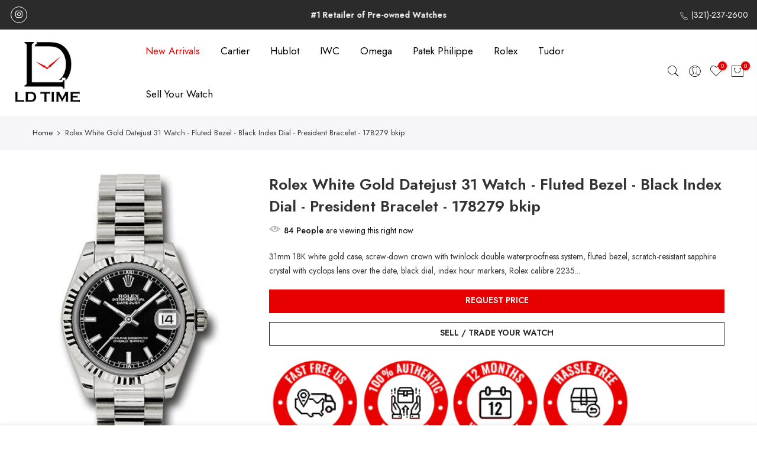

--- FILE ---
content_type: text/html; charset=utf-8
request_url: https://www.ldtimewatch.com/products/rolex-white-gold-datejust-31-watchfluted-bezelblack-index-dialpresident-bracelet178279-bkip
body_size: 25859
content:
<!doctype html>
<html class="no-js" lang="en">
<head>
  <meta charset="utf-8">
  <meta name="viewport" content="width=device-width, initial-scale=1, shrink-to-fit=no, user-scalable=no">
  <meta name="theme-color" content="#e70000">
  <meta name="format-detection" content="telephone=no">
  <link rel="canonical" href="https://www.ldtimewatch.com/products/rolex-white-gold-datejust-31-watchfluted-bezelblack-index-dialpresident-bracelet178279-bkip">
  <link rel="prefetch" as="document" href="https://www.ldtimewatch.com">
  <link rel="dns-prefetch" href="https://cdn.shopify.com" crossorigin>
  <link rel="preconnect" href="https://cdn.shopify.com" crossorigin>
  <link rel="preconnect" href="https://monorail-edge.shopifysvc.com"><link rel="dns-prefetch" href="https://fonts.googleapis.com" crossorigin>
    <link rel="preconnect" href="https://fonts.googleapis.com" crossorigin>
    <link rel="dns-prefetch" href="https://fonts.gstatic.com" crossorigin>
    <link rel="preconnect" href="https://fonts.gstatic.com" crossorigin><link rel="preload" as="style" href="//www.ldtimewatch.com/cdn/shop/t/2/assets/pre_theme.min.css?v=69872230408875862901632346746">
  <link rel="preload" as="style" href="//www.ldtimewatch.com/cdn/shop/t/2/assets/theme.css?enable_css_minification=1&v=25800607514871101271737146072"><title>Rolex White Gold Datejust 31 Watch - Fluted Bezel - Black Index Dial - &ndash; LD Time</title><meta name="description" content="Rolex White Gold Datejust 31 Watch - Fluted Bezel - Black Index Dial - President Bracelet - 178279 bkip at LD Time. Explore all Rolex Models at best prices."><link rel="shortcut icon" type="image/png" href="//www.ldtimewatch.com/cdn/shop/files/LDTime_Favicon_32x.png?v=1632768082"><!-- social-meta-tags.liquid --><meta name="keywords" content="Rolex White Gold Datejust 31 Watch - Fluted Bezel - Black Index Dial - President Bracelet - 178279 bkip,LD Time,www.ldtimewatch.com"/><meta name="author" content="The4"><meta property="og:site_name" content="LD Time">
<meta property="og:url" content="https://www.ldtimewatch.com/products/rolex-white-gold-datejust-31-watchfluted-bezelblack-index-dialpresident-bracelet178279-bkip">
<meta property="og:title" content="Rolex White Gold Datejust 31 Watch - Fluted Bezel - Black Index Dial - President Bracelet - 178279 bkip">
<meta property="og:type" content="og:product">
<meta property="og:description" content="Rolex White Gold Datejust 31 Watch - Fluted Bezel - Black Index Dial - President Bracelet - 178279 bkip at LD Time. Explore all Rolex Models at best prices."><meta property="product:price:amount" content="24,950.00">
  <meta property="product:price:amount" content="USD"><meta property="og:image" content="http://www.ldtimewatch.com/cdn/shop/products/178279bkip_1200x1200.jpg?v=1693427172"><meta property="og:image:secure_url" content="https://www.ldtimewatch.com/cdn/shop/products/178279bkip_1200x1200.jpg?v=1693427172"><meta name="twitter:card" content="summary_large_image">
<meta name="twitter:title" content="Rolex White Gold Datejust 31 Watch - Fluted Bezel - Black Index Dial - President Bracelet - 178279 bkip">
<meta name="twitter:description" content="Rolex White Gold Datejust 31 Watch - Fluted Bezel - Black Index Dial - President Bracelet - 178279 bkip at LD Time. Explore all Rolex Models at best prices.">
<link href="//www.ldtimewatch.com/cdn/shop/t/2/assets/pre_theme.min.css?v=69872230408875862901632346746" rel="stylesheet" type="text/css" media="all" /><link rel="preload" as="script" href="//www.ldtimewatch.com/cdn/shop/t/2/assets/lazysizes.min.js?v=69261028471810094311632346735">
<link rel="preload" as="script" href="//www.ldtimewatch.com/cdn/shop/t/2/assets/nt_vendor.min.js?v=63039283586479772611632346741">
<script>document.documentElement.className = document.documentElement.className.replace('no-js', 'yes-js');const t_name = "product",designMode = false, t_cartCount = 0,ThemeNameT4='gecko',ThemeNameT42='ThemeIdT4Gecko',themeIDt4 = 127370920094,ck_hostname = 'gecko5-none',ThemeIdT4 = "true",SopEmlT4="ldtimewatch@gmail.com",ThemePuT4 = '#purchase_codet4',t_shop_currency = "USD", t_moneyFormat = "${{amount}}", t_cart_url = "\/cart",t_cartadd_url = "\/cart\/add",t_cartchange_url = "\/cart\/change", pr_re_url = "\/recommendations\/products"; try {var T4AgentNT = (navigator.userAgent.indexOf('Chrome-Lighthouse') == -1)}catch(err){var T4AgentNT = true} function onloadt4relcss(_this) {_this.onload=null;if(T4AgentNT){_this.rel='stylesheet'}} (function () {window.onpageshow = function() {if (performance.navigation.type === 2) {document.dispatchEvent(new CustomEvent('cart:refresh'))} }; })();
var T4stt_str = { 
  "PleaseChoosePrOptions":"Please select some product options before adding this product to your cart.", 
  "will_not_ship":"Will not ship until \u003cspan class=\"jsnt\"\u003e{{date}}\u003c\/span\u003e",
  "will_stock_after":"Will be in stock after \u003cspan class=\"jsnt\"\u003e{{date}}\u003c\/span\u003e",
  "replace_item_atc":"Replace item",
  "replace_item_pre":"Replace item",
  "added_to_cart": "Product was successfully added to your cart.",
  "view_cart": "View cart",
  "continue_shopping": "Continue Shopping",
  "save_js":"-[sale]%","bannerCountdown":"%D days %H:%M:%S",
  "prItemCountdown":"%D Days %H:%M:%S",
  "countdown_days":"days",
  "countdown_hours":"hr",
  "countdown_mins":"min",
  "countdown_sec":"sc",
  "multiple_rates": "We found [number_of_rates] shipping rates available for [address], starting at [rate].",
  "one_rate": "We found one shipping rate available for [address].",
  "no_rates": "Sorry, we do not ship to this destination.",
  "rate_value": "[rate_title] at [rate]",
  "agree_checkout": "You must agree with the terms and conditions of sales to check out.",
  "added_text_cp":"Compare products"
};
</script>
<link rel="preload" href="//www.ldtimewatch.com/cdn/shop/t/2/assets/style.min.css?v=131238158327136454181632346756" as="style" onload="onloadt4relcss(this)"><link href="//www.ldtimewatch.com/cdn/shop/t/2/assets/theme.css?enable_css_minification=1&amp;v=25800607514871101271737146072" rel="stylesheet" type="text/css" media="all" /><link rel="preload" href="https://fonts.googleapis.com/css?family=Jost:300,300i,400,400i,500,500i,600,600i,700,700i,800,800i&display=swap" as="style" onload="onloadt4relcss(this)"><link id="sett_clt4" rel="preload" href="//www.ldtimewatch.com/cdn/shop/t/2/assets/sett_cl.css?enable_css_minification=1&v=5740298550388578391632346753" as="style" onload="onloadt4relcss(this)"><link rel="preload" as="style" href="//www.ldtimewatch.com/cdn/shop/t/2/assets/custom.css?enable_css_minification=1&v=132283241135769672211752773393"><link href="//www.ldtimewatch.com/cdn/shop/t/2/assets/custom.css?enable_css_minification=1&amp;v=132283241135769672211752773393" rel="stylesheet" type="text/css" media="all" /><link rel="preload" href="//www.ldtimewatch.com/cdn/shop/t/2/assets/line-awesome.min.css?v=36930450349382045261632346737" as="style" onload="onloadt4relcss(this)">
<script id="js_lzt4" src="//www.ldtimewatch.com/cdn/shop/t/2/assets/lazysizes.min.js?v=69261028471810094311632346735" defer="defer"></script>
<script src="//www.ldtimewatch.com/cdn/shop/t/2/assets/nt_vendor.min.js?v=63039283586479772611632346741" defer="defer" id="js_ntt4"
  data-theme='//www.ldtimewatch.com/cdn/shop/t/2/assets/nt_theme.min.js?v=61723320065021398031632346741'
  data-stt='//www.ldtimewatch.com/cdn/shop/t/2/assets/nt_settings.js?enable_js_minification=1&v=160412306545576267001635281819'
  data-cat='//www.ldtimewatch.com/cdn/shop/t/2/assets/cat.min.js?v=140310734739805055321632346716' 
  data-sw='//www.ldtimewatch.com/cdn/shop/t/2/assets/swatch.min.js?v=78649411823816115371632346757'
  data-prjs='//www.ldtimewatch.com/cdn/shop/t/2/assets/produc.min.js?v=66856717831304081821632346746' 
  data-mail='//www.ldtimewatch.com/cdn/shop/t/2/assets/platform_mail.min.js?v=129658531127528416401632346745'
  data-my='//www.ldtimewatch.com/cdn/shop/t/2/assets/my.js?v=111603181540343972631632346738' data-cusp='//www.ldtimewatch.com/cdn/shop/t/2/assets/my.js?v=111603181540343972631632346738' data-cur='//www.ldtimewatch.com/cdn/shop/t/2/assets/my.js?v=111603181540343972631632346738' data-mdl='//www.ldtimewatch.com/cdn/shop/t/2/assets/module.min.js?v=72712877271928395091632346738'
  data-map='//www.ldtimewatch.com/cdn/shop/t/2/assets/maplace.min.js?v=911'
  data-time='//www.ldtimewatch.com/cdn/shop/t/2/assets/spacetime.min.js?v=911'
  data-ins='//www.ldtimewatch.com/cdn/shop/t/2/assets/nt_instagram.min.js?v=139140391247222617321632346740'
  data-user='//www.ldtimewatch.com/cdn/shop/t/2/assets/interactable.min.js?v=104421879164706479211632346727'
  data-add='//s7.addthis.com/js/300/addthis_widget.js#pubid=ra-56efaa05a768bd19'
  data-klaviyo='//www.klaviyo.com/media/js/public/klaviyo_subscribe.js'
  data-font='iconKalles , fakalles , Pe-icon-7-stroke , Font Awesome 5 Free:n9'
  data-fm='Jost'
  data-spcmn='//www.ldtimewatch.com/cdn/shopifycloud/storefront/assets/themes_support/shopify_common-5f594365.js'
  data-cust='//www.ldtimewatch.com/cdn/shop/t/2/assets/customerclnt.min.js?v=156813264816487175981632346719'
  data-cusjs='none'
  data-desadm='//www.ldtimewatch.com/cdn/shop/t/2/assets/des_adm.min.js?v=44479413165975604191632346720'
  data-otherryv='//www.ldtimewatch.com/cdn/shop/t/2/assets/reviewOther.js?enable_js_minification=1&v=157077235154481297451632346753'></script><script>window.performance && window.performance.mark && window.performance.mark('shopify.content_for_header.start');</script><meta id="shopify-digital-wallet" name="shopify-digital-wallet" content="/59892269214/digital_wallets/dialog">
<link rel="alternate" type="application/json+oembed" href="https://www.ldtimewatch.com/products/rolex-white-gold-datejust-31-watchfluted-bezelblack-index-dialpresident-bracelet178279-bkip.oembed">
<script async="async" src="/checkouts/internal/preloads.js?locale=en-US"></script>
<script id="shopify-features" type="application/json">{"accessToken":"749f4e291aa2bfc2341bf2a14a143c03","betas":["rich-media-storefront-analytics"],"domain":"www.ldtimewatch.com","predictiveSearch":true,"shopId":59892269214,"locale":"en"}</script>
<script>var Shopify = Shopify || {};
Shopify.shop = "lee-d-time.myshopify.com";
Shopify.locale = "en";
Shopify.currency = {"active":"USD","rate":"1.0"};
Shopify.country = "US";
Shopify.theme = {"name":"LD Time by OMRUs","id":127370920094,"schema_name":"Gecko","schema_version":"5.7.3","theme_store_id":null,"role":"main"};
Shopify.theme.handle = "null";
Shopify.theme.style = {"id":null,"handle":null};
Shopify.cdnHost = "www.ldtimewatch.com/cdn";
Shopify.routes = Shopify.routes || {};
Shopify.routes.root = "/";</script>
<script type="module">!function(o){(o.Shopify=o.Shopify||{}).modules=!0}(window);</script>
<script>!function(o){function n(){var o=[];function n(){o.push(Array.prototype.slice.apply(arguments))}return n.q=o,n}var t=o.Shopify=o.Shopify||{};t.loadFeatures=n(),t.autoloadFeatures=n()}(window);</script>
<script id="shop-js-analytics" type="application/json">{"pageType":"product"}</script>
<script defer="defer" async type="module" src="//www.ldtimewatch.com/cdn/shopifycloud/shop-js/modules/v2/client.init-shop-cart-sync_BN7fPSNr.en.esm.js"></script>
<script defer="defer" async type="module" src="//www.ldtimewatch.com/cdn/shopifycloud/shop-js/modules/v2/chunk.common_Cbph3Kss.esm.js"></script>
<script defer="defer" async type="module" src="//www.ldtimewatch.com/cdn/shopifycloud/shop-js/modules/v2/chunk.modal_DKumMAJ1.esm.js"></script>
<script type="module">
  await import("//www.ldtimewatch.com/cdn/shopifycloud/shop-js/modules/v2/client.init-shop-cart-sync_BN7fPSNr.en.esm.js");
await import("//www.ldtimewatch.com/cdn/shopifycloud/shop-js/modules/v2/chunk.common_Cbph3Kss.esm.js");
await import("//www.ldtimewatch.com/cdn/shopifycloud/shop-js/modules/v2/chunk.modal_DKumMAJ1.esm.js");

  window.Shopify.SignInWithShop?.initShopCartSync?.({"fedCMEnabled":true,"windoidEnabled":true});

</script>
<script>(function() {
  var isLoaded = false;
  function asyncLoad() {
    if (isLoaded) return;
    isLoaded = true;
    var urls = ["https:\/\/cdn.shopify.com\/s\/files\/1\/0598\/9226\/9214\/t\/2\/assets\/globo.formbuilder.init.js?v=1634164081\u0026shop=lee-d-time.myshopify.com"];
    for (var i = 0; i < urls.length; i++) {
      var s = document.createElement('script');
      s.type = 'text/javascript';
      s.async = true;
      s.src = urls[i];
      var x = document.getElementsByTagName('script')[0];
      x.parentNode.insertBefore(s, x);
    }
  };
  if(window.attachEvent) {
    window.attachEvent('onload', asyncLoad);
  } else {
    window.addEventListener('load', asyncLoad, false);
  }
})();</script>
<script id="__st">var __st={"a":59892269214,"offset":-18000,"reqid":"eb872eca-bc40-4a7c-88a2-d9d457611702-1769792325","pageurl":"www.ldtimewatch.com\/products\/rolex-white-gold-datejust-31-watchfluted-bezelblack-index-dialpresident-bracelet178279-bkip","u":"290648460ef2","p":"product","rtyp":"product","rid":7526832930974};</script>
<script>window.ShopifyPaypalV4VisibilityTracking = true;</script>
<script id="captcha-bootstrap">!function(){'use strict';const t='contact',e='account',n='new_comment',o=[[t,t],['blogs',n],['comments',n],[t,'customer']],c=[[e,'customer_login'],[e,'guest_login'],[e,'recover_customer_password'],[e,'create_customer']],r=t=>t.map((([t,e])=>`form[action*='/${t}']:not([data-nocaptcha='true']) input[name='form_type'][value='${e}']`)).join(','),a=t=>()=>t?[...document.querySelectorAll(t)].map((t=>t.form)):[];function s(){const t=[...o],e=r(t);return a(e)}const i='password',u='form_key',d=['recaptcha-v3-token','g-recaptcha-response','h-captcha-response',i],f=()=>{try{return window.sessionStorage}catch{return}},m='__shopify_v',_=t=>t.elements[u];function p(t,e,n=!1){try{const o=window.sessionStorage,c=JSON.parse(o.getItem(e)),{data:r}=function(t){const{data:e,action:n}=t;return t[m]||n?{data:e,action:n}:{data:t,action:n}}(c);for(const[e,n]of Object.entries(r))t.elements[e]&&(t.elements[e].value=n);n&&o.removeItem(e)}catch(o){console.error('form repopulation failed',{error:o})}}const l='form_type',E='cptcha';function T(t){t.dataset[E]=!0}const w=window,h=w.document,L='Shopify',v='ce_forms',y='captcha';let A=!1;((t,e)=>{const n=(g='f06e6c50-85a8-45c8-87d0-21a2b65856fe',I='https://cdn.shopify.com/shopifycloud/storefront-forms-hcaptcha/ce_storefront_forms_captcha_hcaptcha.v1.5.2.iife.js',D={infoText:'Protected by hCaptcha',privacyText:'Privacy',termsText:'Terms'},(t,e,n)=>{const o=w[L][v],c=o.bindForm;if(c)return c(t,g,e,D).then(n);var r;o.q.push([[t,g,e,D],n]),r=I,A||(h.body.append(Object.assign(h.createElement('script'),{id:'captcha-provider',async:!0,src:r})),A=!0)});var g,I,D;w[L]=w[L]||{},w[L][v]=w[L][v]||{},w[L][v].q=[],w[L][y]=w[L][y]||{},w[L][y].protect=function(t,e){n(t,void 0,e),T(t)},Object.freeze(w[L][y]),function(t,e,n,w,h,L){const[v,y,A,g]=function(t,e,n){const i=e?o:[],u=t?c:[],d=[...i,...u],f=r(d),m=r(i),_=r(d.filter((([t,e])=>n.includes(e))));return[a(f),a(m),a(_),s()]}(w,h,L),I=t=>{const e=t.target;return e instanceof HTMLFormElement?e:e&&e.form},D=t=>v().includes(t);t.addEventListener('submit',(t=>{const e=I(t);if(!e)return;const n=D(e)&&!e.dataset.hcaptchaBound&&!e.dataset.recaptchaBound,o=_(e),c=g().includes(e)&&(!o||!o.value);(n||c)&&t.preventDefault(),c&&!n&&(function(t){try{if(!f())return;!function(t){const e=f();if(!e)return;const n=_(t);if(!n)return;const o=n.value;o&&e.removeItem(o)}(t);const e=Array.from(Array(32),(()=>Math.random().toString(36)[2])).join('');!function(t,e){_(t)||t.append(Object.assign(document.createElement('input'),{type:'hidden',name:u})),t.elements[u].value=e}(t,e),function(t,e){const n=f();if(!n)return;const o=[...t.querySelectorAll(`input[type='${i}']`)].map((({name:t})=>t)),c=[...d,...o],r={};for(const[a,s]of new FormData(t).entries())c.includes(a)||(r[a]=s);n.setItem(e,JSON.stringify({[m]:1,action:t.action,data:r}))}(t,e)}catch(e){console.error('failed to persist form',e)}}(e),e.submit())}));const S=(t,e)=>{t&&!t.dataset[E]&&(n(t,e.some((e=>e===t))),T(t))};for(const o of['focusin','change'])t.addEventListener(o,(t=>{const e=I(t);D(e)&&S(e,y())}));const B=e.get('form_key'),M=e.get(l),P=B&&M;t.addEventListener('DOMContentLoaded',(()=>{const t=y();if(P)for(const e of t)e.elements[l].value===M&&p(e,B);[...new Set([...A(),...v().filter((t=>'true'===t.dataset.shopifyCaptcha))])].forEach((e=>S(e,t)))}))}(h,new URLSearchParams(w.location.search),n,t,e,['guest_login'])})(!0,!0)}();</script>
<script integrity="sha256-4kQ18oKyAcykRKYeNunJcIwy7WH5gtpwJnB7kiuLZ1E=" data-source-attribution="shopify.loadfeatures" defer="defer" src="//www.ldtimewatch.com/cdn/shopifycloud/storefront/assets/storefront/load_feature-a0a9edcb.js" crossorigin="anonymous"></script>
<script data-source-attribution="shopify.dynamic_checkout.dynamic.init">var Shopify=Shopify||{};Shopify.PaymentButton=Shopify.PaymentButton||{isStorefrontPortableWallets:!0,init:function(){window.Shopify.PaymentButton.init=function(){};var t=document.createElement("script");t.src="https://www.ldtimewatch.com/cdn/shopifycloud/portable-wallets/latest/portable-wallets.en.js",t.type="module",document.head.appendChild(t)}};
</script>
<script data-source-attribution="shopify.dynamic_checkout.buyer_consent">
  function portableWalletsHideBuyerConsent(e){var t=document.getElementById("shopify-buyer-consent"),n=document.getElementById("shopify-subscription-policy-button");t&&n&&(t.classList.add("hidden"),t.setAttribute("aria-hidden","true"),n.removeEventListener("click",e))}function portableWalletsShowBuyerConsent(e){var t=document.getElementById("shopify-buyer-consent"),n=document.getElementById("shopify-subscription-policy-button");t&&n&&(t.classList.remove("hidden"),t.removeAttribute("aria-hidden"),n.addEventListener("click",e))}window.Shopify?.PaymentButton&&(window.Shopify.PaymentButton.hideBuyerConsent=portableWalletsHideBuyerConsent,window.Shopify.PaymentButton.showBuyerConsent=portableWalletsShowBuyerConsent);
</script>
<script data-source-attribution="shopify.dynamic_checkout.cart.bootstrap">document.addEventListener("DOMContentLoaded",(function(){function t(){return document.querySelector("shopify-accelerated-checkout-cart, shopify-accelerated-checkout")}if(t())Shopify.PaymentButton.init();else{new MutationObserver((function(e,n){t()&&(Shopify.PaymentButton.init(),n.disconnect())})).observe(document.body,{childList:!0,subtree:!0})}}));
</script>

<script>window.performance && window.performance.mark && window.performance.mark('shopify.content_for_header.end');</script>

<script>
	var Globo = Globo || {};
    var globoFormbuilderRecaptchaInit = function(){};
    Globo.FormBuilder = Globo.FormBuilder || {};
    Globo.FormBuilder.url = "https://form.globosoftware.net";
    Globo.FormBuilder.shop = {
        settings : {
            reCaptcha : {
                siteKey : ''
            },
            hideWaterMark : false,
            encryptionFormId : false,
            copyright: 'Powered by Globo <a href="https://apps.shopify.com/form-builder-contact-form" target="_blank">Form</a>',
            scrollTop: true
        },
        pricing:{
            features:{
                fileUpload : 2,
                removeCopyright : false,
                bulkOrderForm: false,
                cartForm: false,
            }
        },
        configuration: {
            money_format:  "${{amount}}"
        },
        encryption_form_id : false
    };
    Globo.FormBuilder.forms = [];

    
    Globo.FormBuilder.page = {
        title : document.title,
        href : window.location.href,
        type: "product"
    };
    Globo.FormBuilder.assetFormUrls = [];
            Globo.FormBuilder.assetFormUrls[62290] = "//www.ldtimewatch.com/cdn/shop/t/2/assets/globo.formbuilder.data.62290.js?v=42036768535668213931642623354";
            
</script>

<link rel="preload" href="//www.ldtimewatch.com/cdn/shop/t/2/assets/globo.formbuilder.css?v=41083919034925090011642623357" as="style" onload="this.onload=null;this.rel='stylesheet'">
<noscript><link rel="stylesheet" href="//www.ldtimewatch.com/cdn/shop/t/2/assets/globo.formbuilder.css?v=41083919034925090011642623357"></noscript>
<link rel="stylesheet" href="//www.ldtimewatch.com/cdn/shop/t/2/assets/globo.formbuilder.css?v=41083919034925090011642623357">


<script>
    Globo.FormBuilder.__webpack_public_path__ = "//www.ldtimewatch.com/cdn/shop/t/2/assets/"
</script>
<script src="//www.ldtimewatch.com/cdn/shop/t/2/assets/globo.formbuilder.index.js?v=165539173697717502181641910787" defer></script>

  <script async src="https://disablerightclick.upsell-apps.com/script_tag.js?shop=lee-d-time.myshopify.com"></script>
<div id="shopify-section-filter-menu-settings" class="shopify-section"><style type="text/css">
/*  Filter Menu Color and Image Section CSS */</style>
<link href="//www.ldtimewatch.com/cdn/shop/t/2/assets/filter-menu.scss.css?v=141943731093852436751696026318" rel="stylesheet" type="text/css" media="all" />
<script src="//www.ldtimewatch.com/cdn/shop/t/2/assets/filter-menu.js?v=98492870816154098061675104997" type="text/javascript"></script>





</div>

  <!-- Google tag (gtag.js) -->
<script async src="https://www.googletagmanager.com/gtag/js?id=G-XLW1Y72RR2"></script>
<script>
  window.dataLayer = window.dataLayer || [];
  function gtag(){dataLayer.push(arguments);}
  gtag('js', new Date());

  gtag('config', 'G-XLW1Y72RR2');
</script>

<meta name="google-site-verification" content="a2SuhuAnNe33vLI4Ef0ioc3MFtT3R6rFP1EOjbEASqc" />
  
<link href="https://monorail-edge.shopifysvc.com" rel="dns-prefetch">
<script>(function(){if ("sendBeacon" in navigator && "performance" in window) {try {var session_token_from_headers = performance.getEntriesByType('navigation')[0].serverTiming.find(x => x.name == '_s').description;} catch {var session_token_from_headers = undefined;}var session_cookie_matches = document.cookie.match(/_shopify_s=([^;]*)/);var session_token_from_cookie = session_cookie_matches && session_cookie_matches.length === 2 ? session_cookie_matches[1] : "";var session_token = session_token_from_headers || session_token_from_cookie || "";function handle_abandonment_event(e) {var entries = performance.getEntries().filter(function(entry) {return /monorail-edge.shopifysvc.com/.test(entry.name);});if (!window.abandonment_tracked && entries.length === 0) {window.abandonment_tracked = true;var currentMs = Date.now();var navigation_start = performance.timing.navigationStart;var payload = {shop_id: 59892269214,url: window.location.href,navigation_start,duration: currentMs - navigation_start,session_token,page_type: "product"};window.navigator.sendBeacon("https://monorail-edge.shopifysvc.com/v1/produce", JSON.stringify({schema_id: "online_store_buyer_site_abandonment/1.1",payload: payload,metadata: {event_created_at_ms: currentMs,event_sent_at_ms: currentMs}}));}}window.addEventListener('pagehide', handle_abandonment_event);}}());</script>
<script id="web-pixels-manager-setup">(function e(e,d,r,n,o){if(void 0===o&&(o={}),!Boolean(null===(a=null===(i=window.Shopify)||void 0===i?void 0:i.analytics)||void 0===a?void 0:a.replayQueue)){var i,a;window.Shopify=window.Shopify||{};var t=window.Shopify;t.analytics=t.analytics||{};var s=t.analytics;s.replayQueue=[],s.publish=function(e,d,r){return s.replayQueue.push([e,d,r]),!0};try{self.performance.mark("wpm:start")}catch(e){}var l=function(){var e={modern:/Edge?\/(1{2}[4-9]|1[2-9]\d|[2-9]\d{2}|\d{4,})\.\d+(\.\d+|)|Firefox\/(1{2}[4-9]|1[2-9]\d|[2-9]\d{2}|\d{4,})\.\d+(\.\d+|)|Chrom(ium|e)\/(9{2}|\d{3,})\.\d+(\.\d+|)|(Maci|X1{2}).+ Version\/(15\.\d+|(1[6-9]|[2-9]\d|\d{3,})\.\d+)([,.]\d+|)( \(\w+\)|)( Mobile\/\w+|) Safari\/|Chrome.+OPR\/(9{2}|\d{3,})\.\d+\.\d+|(CPU[ +]OS|iPhone[ +]OS|CPU[ +]iPhone|CPU IPhone OS|CPU iPad OS)[ +]+(15[._]\d+|(1[6-9]|[2-9]\d|\d{3,})[._]\d+)([._]\d+|)|Android:?[ /-](13[3-9]|1[4-9]\d|[2-9]\d{2}|\d{4,})(\.\d+|)(\.\d+|)|Android.+Firefox\/(13[5-9]|1[4-9]\d|[2-9]\d{2}|\d{4,})\.\d+(\.\d+|)|Android.+Chrom(ium|e)\/(13[3-9]|1[4-9]\d|[2-9]\d{2}|\d{4,})\.\d+(\.\d+|)|SamsungBrowser\/([2-9]\d|\d{3,})\.\d+/,legacy:/Edge?\/(1[6-9]|[2-9]\d|\d{3,})\.\d+(\.\d+|)|Firefox\/(5[4-9]|[6-9]\d|\d{3,})\.\d+(\.\d+|)|Chrom(ium|e)\/(5[1-9]|[6-9]\d|\d{3,})\.\d+(\.\d+|)([\d.]+$|.*Safari\/(?![\d.]+ Edge\/[\d.]+$))|(Maci|X1{2}).+ Version\/(10\.\d+|(1[1-9]|[2-9]\d|\d{3,})\.\d+)([,.]\d+|)( \(\w+\)|)( Mobile\/\w+|) Safari\/|Chrome.+OPR\/(3[89]|[4-9]\d|\d{3,})\.\d+\.\d+|(CPU[ +]OS|iPhone[ +]OS|CPU[ +]iPhone|CPU IPhone OS|CPU iPad OS)[ +]+(10[._]\d+|(1[1-9]|[2-9]\d|\d{3,})[._]\d+)([._]\d+|)|Android:?[ /-](13[3-9]|1[4-9]\d|[2-9]\d{2}|\d{4,})(\.\d+|)(\.\d+|)|Mobile Safari.+OPR\/([89]\d|\d{3,})\.\d+\.\d+|Android.+Firefox\/(13[5-9]|1[4-9]\d|[2-9]\d{2}|\d{4,})\.\d+(\.\d+|)|Android.+Chrom(ium|e)\/(13[3-9]|1[4-9]\d|[2-9]\d{2}|\d{4,})\.\d+(\.\d+|)|Android.+(UC? ?Browser|UCWEB|U3)[ /]?(15\.([5-9]|\d{2,})|(1[6-9]|[2-9]\d|\d{3,})\.\d+)\.\d+|SamsungBrowser\/(5\.\d+|([6-9]|\d{2,})\.\d+)|Android.+MQ{2}Browser\/(14(\.(9|\d{2,})|)|(1[5-9]|[2-9]\d|\d{3,})(\.\d+|))(\.\d+|)|K[Aa][Ii]OS\/(3\.\d+|([4-9]|\d{2,})\.\d+)(\.\d+|)/},d=e.modern,r=e.legacy,n=navigator.userAgent;return n.match(d)?"modern":n.match(r)?"legacy":"unknown"}(),u="modern"===l?"modern":"legacy",c=(null!=n?n:{modern:"",legacy:""})[u],f=function(e){return[e.baseUrl,"/wpm","/b",e.hashVersion,"modern"===e.buildTarget?"m":"l",".js"].join("")}({baseUrl:d,hashVersion:r,buildTarget:u}),m=function(e){var d=e.version,r=e.bundleTarget,n=e.surface,o=e.pageUrl,i=e.monorailEndpoint;return{emit:function(e){var a=e.status,t=e.errorMsg,s=(new Date).getTime(),l=JSON.stringify({metadata:{event_sent_at_ms:s},events:[{schema_id:"web_pixels_manager_load/3.1",payload:{version:d,bundle_target:r,page_url:o,status:a,surface:n,error_msg:t},metadata:{event_created_at_ms:s}}]});if(!i)return console&&console.warn&&console.warn("[Web Pixels Manager] No Monorail endpoint provided, skipping logging."),!1;try{return self.navigator.sendBeacon.bind(self.navigator)(i,l)}catch(e){}var u=new XMLHttpRequest;try{return u.open("POST",i,!0),u.setRequestHeader("Content-Type","text/plain"),u.send(l),!0}catch(e){return console&&console.warn&&console.warn("[Web Pixels Manager] Got an unhandled error while logging to Monorail."),!1}}}}({version:r,bundleTarget:l,surface:e.surface,pageUrl:self.location.href,monorailEndpoint:e.monorailEndpoint});try{o.browserTarget=l,function(e){var d=e.src,r=e.async,n=void 0===r||r,o=e.onload,i=e.onerror,a=e.sri,t=e.scriptDataAttributes,s=void 0===t?{}:t,l=document.createElement("script"),u=document.querySelector("head"),c=document.querySelector("body");if(l.async=n,l.src=d,a&&(l.integrity=a,l.crossOrigin="anonymous"),s)for(var f in s)if(Object.prototype.hasOwnProperty.call(s,f))try{l.dataset[f]=s[f]}catch(e){}if(o&&l.addEventListener("load",o),i&&l.addEventListener("error",i),u)u.appendChild(l);else{if(!c)throw new Error("Did not find a head or body element to append the script");c.appendChild(l)}}({src:f,async:!0,onload:function(){if(!function(){var e,d;return Boolean(null===(d=null===(e=window.Shopify)||void 0===e?void 0:e.analytics)||void 0===d?void 0:d.initialized)}()){var d=window.webPixelsManager.init(e)||void 0;if(d){var r=window.Shopify.analytics;r.replayQueue.forEach((function(e){var r=e[0],n=e[1],o=e[2];d.publishCustomEvent(r,n,o)})),r.replayQueue=[],r.publish=d.publishCustomEvent,r.visitor=d.visitor,r.initialized=!0}}},onerror:function(){return m.emit({status:"failed",errorMsg:"".concat(f," has failed to load")})},sri:function(e){var d=/^sha384-[A-Za-z0-9+/=]+$/;return"string"==typeof e&&d.test(e)}(c)?c:"",scriptDataAttributes:o}),m.emit({status:"loading"})}catch(e){m.emit({status:"failed",errorMsg:(null==e?void 0:e.message)||"Unknown error"})}}})({shopId: 59892269214,storefrontBaseUrl: "https://www.ldtimewatch.com",extensionsBaseUrl: "https://extensions.shopifycdn.com/cdn/shopifycloud/web-pixels-manager",monorailEndpoint: "https://monorail-edge.shopifysvc.com/unstable/produce_batch",surface: "storefront-renderer",enabledBetaFlags: ["2dca8a86"],webPixelsConfigList: [{"id":"shopify-app-pixel","configuration":"{}","eventPayloadVersion":"v1","runtimeContext":"STRICT","scriptVersion":"0450","apiClientId":"shopify-pixel","type":"APP","privacyPurposes":["ANALYTICS","MARKETING"]},{"id":"shopify-custom-pixel","eventPayloadVersion":"v1","runtimeContext":"LAX","scriptVersion":"0450","apiClientId":"shopify-pixel","type":"CUSTOM","privacyPurposes":["ANALYTICS","MARKETING"]}],isMerchantRequest: false,initData: {"shop":{"name":"LD Time","paymentSettings":{"currencyCode":"USD"},"myshopifyDomain":"lee-d-time.myshopify.com","countryCode":"US","storefrontUrl":"https:\/\/www.ldtimewatch.com"},"customer":null,"cart":null,"checkout":null,"productVariants":[{"price":{"amount":24950.0,"currencyCode":"USD"},"product":{"title":"Rolex White Gold Datejust 31 Watch - Fluted Bezel - Black Index Dial - President Bracelet - 178279 bkip","vendor":"LDTime","id":"7526832930974","untranslatedTitle":"Rolex White Gold Datejust 31 Watch - Fluted Bezel - Black Index Dial - President Bracelet - 178279 bkip","url":"\/products\/rolex-white-gold-datejust-31-watchfluted-bezelblack-index-dialpresident-bracelet178279-bkip","type":""},"id":"42725197119646","image":{"src":"\/\/www.ldtimewatch.com\/cdn\/shop\/products\/178279bkip.jpg?v=1693427172"},"sku":"178279 bkip","title":"Default Title","untranslatedTitle":"Default Title"}],"purchasingCompany":null},},"https://www.ldtimewatch.com/cdn","1d2a099fw23dfb22ep557258f5m7a2edbae",{"modern":"","legacy":""},{"shopId":"59892269214","storefrontBaseUrl":"https:\/\/www.ldtimewatch.com","extensionBaseUrl":"https:\/\/extensions.shopifycdn.com\/cdn\/shopifycloud\/web-pixels-manager","surface":"storefront-renderer","enabledBetaFlags":"[\"2dca8a86\"]","isMerchantRequest":"false","hashVersion":"1d2a099fw23dfb22ep557258f5m7a2edbae","publish":"custom","events":"[[\"page_viewed\",{}],[\"product_viewed\",{\"productVariant\":{\"price\":{\"amount\":24950.0,\"currencyCode\":\"USD\"},\"product\":{\"title\":\"Rolex White Gold Datejust 31 Watch - Fluted Bezel - Black Index Dial - President Bracelet - 178279 bkip\",\"vendor\":\"LDTime\",\"id\":\"7526832930974\",\"untranslatedTitle\":\"Rolex White Gold Datejust 31 Watch - Fluted Bezel - Black Index Dial - President Bracelet - 178279 bkip\",\"url\":\"\/products\/rolex-white-gold-datejust-31-watchfluted-bezelblack-index-dialpresident-bracelet178279-bkip\",\"type\":\"\"},\"id\":\"42725197119646\",\"image\":{\"src\":\"\/\/www.ldtimewatch.com\/cdn\/shop\/products\/178279bkip.jpg?v=1693427172\"},\"sku\":\"178279 bkip\",\"title\":\"Default Title\",\"untranslatedTitle\":\"Default Title\"}}]]"});</script><script>
  window.ShopifyAnalytics = window.ShopifyAnalytics || {};
  window.ShopifyAnalytics.meta = window.ShopifyAnalytics.meta || {};
  window.ShopifyAnalytics.meta.currency = 'USD';
  var meta = {"product":{"id":7526832930974,"gid":"gid:\/\/shopify\/Product\/7526832930974","vendor":"LDTime","type":"","handle":"rolex-white-gold-datejust-31-watchfluted-bezelblack-index-dialpresident-bracelet178279-bkip","variants":[{"id":42725197119646,"price":2495000,"name":"Rolex White Gold Datejust 31 Watch - Fluted Bezel - Black Index Dial - President Bracelet - 178279 bkip","public_title":null,"sku":"178279 bkip"}],"remote":false},"page":{"pageType":"product","resourceType":"product","resourceId":7526832930974,"requestId":"eb872eca-bc40-4a7c-88a2-d9d457611702-1769792325"}};
  for (var attr in meta) {
    window.ShopifyAnalytics.meta[attr] = meta[attr];
  }
</script>
<script class="analytics">
  (function () {
    var customDocumentWrite = function(content) {
      var jquery = null;

      if (window.jQuery) {
        jquery = window.jQuery;
      } else if (window.Checkout && window.Checkout.$) {
        jquery = window.Checkout.$;
      }

      if (jquery) {
        jquery('body').append(content);
      }
    };

    var hasLoggedConversion = function(token) {
      if (token) {
        return document.cookie.indexOf('loggedConversion=' + token) !== -1;
      }
      return false;
    }

    var setCookieIfConversion = function(token) {
      if (token) {
        var twoMonthsFromNow = new Date(Date.now());
        twoMonthsFromNow.setMonth(twoMonthsFromNow.getMonth() + 2);

        document.cookie = 'loggedConversion=' + token + '; expires=' + twoMonthsFromNow;
      }
    }

    var trekkie = window.ShopifyAnalytics.lib = window.trekkie = window.trekkie || [];
    if (trekkie.integrations) {
      return;
    }
    trekkie.methods = [
      'identify',
      'page',
      'ready',
      'track',
      'trackForm',
      'trackLink'
    ];
    trekkie.factory = function(method) {
      return function() {
        var args = Array.prototype.slice.call(arguments);
        args.unshift(method);
        trekkie.push(args);
        return trekkie;
      };
    };
    for (var i = 0; i < trekkie.methods.length; i++) {
      var key = trekkie.methods[i];
      trekkie[key] = trekkie.factory(key);
    }
    trekkie.load = function(config) {
      trekkie.config = config || {};
      trekkie.config.initialDocumentCookie = document.cookie;
      var first = document.getElementsByTagName('script')[0];
      var script = document.createElement('script');
      script.type = 'text/javascript';
      script.onerror = function(e) {
        var scriptFallback = document.createElement('script');
        scriptFallback.type = 'text/javascript';
        scriptFallback.onerror = function(error) {
                var Monorail = {
      produce: function produce(monorailDomain, schemaId, payload) {
        var currentMs = new Date().getTime();
        var event = {
          schema_id: schemaId,
          payload: payload,
          metadata: {
            event_created_at_ms: currentMs,
            event_sent_at_ms: currentMs
          }
        };
        return Monorail.sendRequest("https://" + monorailDomain + "/v1/produce", JSON.stringify(event));
      },
      sendRequest: function sendRequest(endpointUrl, payload) {
        // Try the sendBeacon API
        if (window && window.navigator && typeof window.navigator.sendBeacon === 'function' && typeof window.Blob === 'function' && !Monorail.isIos12()) {
          var blobData = new window.Blob([payload], {
            type: 'text/plain'
          });

          if (window.navigator.sendBeacon(endpointUrl, blobData)) {
            return true;
          } // sendBeacon was not successful

        } // XHR beacon

        var xhr = new XMLHttpRequest();

        try {
          xhr.open('POST', endpointUrl);
          xhr.setRequestHeader('Content-Type', 'text/plain');
          xhr.send(payload);
        } catch (e) {
          console.log(e);
        }

        return false;
      },
      isIos12: function isIos12() {
        return window.navigator.userAgent.lastIndexOf('iPhone; CPU iPhone OS 12_') !== -1 || window.navigator.userAgent.lastIndexOf('iPad; CPU OS 12_') !== -1;
      }
    };
    Monorail.produce('monorail-edge.shopifysvc.com',
      'trekkie_storefront_load_errors/1.1',
      {shop_id: 59892269214,
      theme_id: 127370920094,
      app_name: "storefront",
      context_url: window.location.href,
      source_url: "//www.ldtimewatch.com/cdn/s/trekkie.storefront.c59ea00e0474b293ae6629561379568a2d7c4bba.min.js"});

        };
        scriptFallback.async = true;
        scriptFallback.src = '//www.ldtimewatch.com/cdn/s/trekkie.storefront.c59ea00e0474b293ae6629561379568a2d7c4bba.min.js';
        first.parentNode.insertBefore(scriptFallback, first);
      };
      script.async = true;
      script.src = '//www.ldtimewatch.com/cdn/s/trekkie.storefront.c59ea00e0474b293ae6629561379568a2d7c4bba.min.js';
      first.parentNode.insertBefore(script, first);
    };
    trekkie.load(
      {"Trekkie":{"appName":"storefront","development":false,"defaultAttributes":{"shopId":59892269214,"isMerchantRequest":null,"themeId":127370920094,"themeCityHash":"1509455312164534911","contentLanguage":"en","currency":"USD","eventMetadataId":"0e89f732-0a82-4a78-8212-00a005e6dc4d"},"isServerSideCookieWritingEnabled":true,"monorailRegion":"shop_domain","enabledBetaFlags":["65f19447","b5387b81"]},"Session Attribution":{},"S2S":{"facebookCapiEnabled":false,"source":"trekkie-storefront-renderer","apiClientId":580111}}
    );

    var loaded = false;
    trekkie.ready(function() {
      if (loaded) return;
      loaded = true;

      window.ShopifyAnalytics.lib = window.trekkie;

      var originalDocumentWrite = document.write;
      document.write = customDocumentWrite;
      try { window.ShopifyAnalytics.merchantGoogleAnalytics.call(this); } catch(error) {};
      document.write = originalDocumentWrite;

      window.ShopifyAnalytics.lib.page(null,{"pageType":"product","resourceType":"product","resourceId":7526832930974,"requestId":"eb872eca-bc40-4a7c-88a2-d9d457611702-1769792325","shopifyEmitted":true});

      var match = window.location.pathname.match(/checkouts\/(.+)\/(thank_you|post_purchase)/)
      var token = match? match[1]: undefined;
      if (!hasLoggedConversion(token)) {
        setCookieIfConversion(token);
        window.ShopifyAnalytics.lib.track("Viewed Product",{"currency":"USD","variantId":42725197119646,"productId":7526832930974,"productGid":"gid:\/\/shopify\/Product\/7526832930974","name":"Rolex White Gold Datejust 31 Watch - Fluted Bezel - Black Index Dial - President Bracelet - 178279 bkip","price":"24950.00","sku":"178279 bkip","brand":"LDTime","variant":null,"category":"","nonInteraction":true,"remote":false},undefined,undefined,{"shopifyEmitted":true});
      window.ShopifyAnalytics.lib.track("monorail:\/\/trekkie_storefront_viewed_product\/1.1",{"currency":"USD","variantId":42725197119646,"productId":7526832930974,"productGid":"gid:\/\/shopify\/Product\/7526832930974","name":"Rolex White Gold Datejust 31 Watch - Fluted Bezel - Black Index Dial - President Bracelet - 178279 bkip","price":"24950.00","sku":"178279 bkip","brand":"LDTime","variant":null,"category":"","nonInteraction":true,"remote":false,"referer":"https:\/\/www.ldtimewatch.com\/products\/rolex-white-gold-datejust-31-watchfluted-bezelblack-index-dialpresident-bracelet178279-bkip"});
      }
    });


        var eventsListenerScript = document.createElement('script');
        eventsListenerScript.async = true;
        eventsListenerScript.src = "//www.ldtimewatch.com/cdn/shopifycloud/storefront/assets/shop_events_listener-3da45d37.js";
        document.getElementsByTagName('head')[0].appendChild(eventsListenerScript);

})();</script>
<script
  defer
  src="https://www.ldtimewatch.com/cdn/shopifycloud/perf-kit/shopify-perf-kit-3.1.0.min.js"
  data-application="storefront-renderer"
  data-shop-id="59892269214"
  data-render-region="gcp-us-central1"
  data-page-type="product"
  data-theme-instance-id="127370920094"
  data-theme-name="Gecko"
  data-theme-version="5.7.3"
  data-monorail-region="shop_domain"
  data-resource-timing-sampling-rate="10"
  data-shs="true"
  data-shs-beacon="true"
  data-shs-export-with-fetch="true"
  data-shs-logs-sample-rate="1"
  data-shs-beacon-endpoint="https://www.ldtimewatch.com/api/collect"
></script>
</head>
<body class="gecko-5_0_0 lazy_icons min_cqty_0 btnt4_style_1 zoom_tp_2 css_scrollbar template-product js_search_true cart_pos_side gecko_toolbar_true hover_img2 swatch_style_rounded swatch_list_size_small label_style_rectangular wrapper_full_width header_full_true header_sticky_true hide_scrolld_false des_header_3 h_transparent_false h_tr_top_false h_banner_false top_bar_true catalog_mode_false cat_sticky_false prs_bordered_grid_2 prs_sw_limit_false search_pos_canvas t4_compare_false dark_mode_false h_chan_space_false type_quickview_2 t4_cart_count_0  lazyloadt4s rtl_false"><a class="in-page-link visually-hidden skip-link" href="#nt_content">Skip to content</a>
<div id="ld_cl_bar" class="op__0 pe_none"></div><div id="nt_wrapper"><header id="ntheader" class="ntheader header_3 h_icon_pegk"><div class="ntheader_wrapper pr z_200"><div id="shopify-section-header_top" class="shopify-section type_carousel"><div class="h__top bgbl pt__10 pb__10 fs__12 flex fl_center al_center"><div class="container">
   <div class="row al_center"><div class="col-lg-4 col-12 tc tl_lg col-md-12 dn_true_1024"><div class="nt-social border_true black_false"><a data-no-instant rel="noopener noreferrer nofollow" href="https://www.instagram.com/ld_time_" target="_blank" class="instagram cb ttip_nt tooltip_bottom_right"><span class="tt_txt">Follow on Instagram</span><i class="facl facl-instagram"></i></a></div>

</div><div class="col-lg-4 col-12 tc col-md-12 dn_false_1024"><div class="header-text">
               <div class="row nt_slider js_carousel" data-flickity='{ "fade":1,"cellAlign": "center","imagesLoaded": 0,"lazyLoad": 0,"freeScroll": 0,"wrapAround": true,"autoPlay" : 2500.0,"pauseAutoPlayOnHover" : true, "rightToLeft": false, "prevNextButtons": false,"pageDots": false, "contain" : 1,"adaptiveHeight" : 1,"dragThreshold" : 5,"percentPosition": 1 }'><div class="col-12 item_slide_ht"><p><strong>Hand-Curated Luxury Watch Selection - </strong><a href="https://lee-d-time.myshopify.com/collections/all?sort_by=created-descending" title="https://lee-d-time.myshopify.com/collections/all?sort_by=created-descending"><strong>Shop Now</strong></a><strong>!</p></div><div class="col-12 item_slide_ht"><p></strong><strong>#1 Retailer of Pre-owned Watches</p></div><div class="col-12 item_slide_ht"><p></strong><strong>Fast Free Same Day Shipping</p></div><div class="col-12 item_slide_ht"><p></strong><strong>Unlimited Choices - Dozens of Brands</p></div><div class="col-12 item_slide_ht"><p></strong><strong>Delivering Watches In 'Like New' Condition</strong></p></div></div>
             </div></div><div class="col-lg-4 col-12 tc col-md-12 tr_lg dn_false_1024"><div class="header-text"><a href="tel:(321)-237-2600"><p><i class="pegk pe-7s-call"></i> <span>(321)-237-2600 </span></p></a></div></div></div>
</div></div><style data-shopify>.h__top {min-height:50px;font-size:14px;}.h__top{ background-color: #2b2b2b;color:#ffffff } .header-text >.cg,.h__top .nt_currency,.h__top .header-text a,.h__top .nt-social .cb { color:#ffffff  } .h__top .cr,a[title="#cr"],.h__top .header-text a[title="#cr"] { color:#ffffff  } .header-text >a:not(.cg),.dark_mode_true .header-text>a:not(.cg) { color:#ffcb2e  }</style></div><div id="shopify-section-header_3" class="shopify-section sp_header_mid"><div class="header__mid"><div class="container">
     <div class="row al_center css_h_se">
        <div class="col-md-4 col-3 dn_lg"><a href="/" data-id='#nt_menu_canvas' class="push_side push-menu-btn  lh__1 flex al_center"><svg xmlns="http://www.w3.org/2000/svg" width="30" height="16" viewBox="0 0 30 16"><rect width="30" height="1.5"></rect><rect y="7" width="20" height="1.5"></rect><rect y="14" width="30" height="1.5"></rect></svg></a></div>
        <div class="col-lg-2 col-md-4 col-6 tc tl_lg"><div class=" branding ts__05 lh__1"><a class="dib" href="/" ><img class="w__100 logo_normal dn db_lg" src="//www.ldtimewatch.com/cdn/shop/files/LD_TimeLogo_150x.png?v=1768232225" srcset="//www.ldtimewatch.com/cdn/shop/files/LD_TimeLogo_150x.png?v=1768232225 1x,//www.ldtimewatch.com/cdn/shop/files/LD_TimeLogo_150x@2x.png?v=1768232225 2x" alt="LD Time" style="width: 110px"><img class="w__100 logo_sticky dn" src="//www.ldtimewatch.com/cdn/shop/files/LD_TimeLogo_130x.png?v=1768232225" srcset="//www.ldtimewatch.com/cdn/shop/files/LD_TimeLogo_130x.png?v=1768232225 1x,//www.ldtimewatch.com/cdn/shop/files/LD_TimeLogo_130x@2x.png?v=1768232225 2x" alt="LD Time" style="width: 90px"><img class="w__100 logo_mobile dn_lg" src="//www.ldtimewatch.com/cdn/shop/files/LD_TimeLogo_100x.png?v=1768232225" srcset="//www.ldtimewatch.com/cdn/shop/files/LD_TimeLogo_100x.png?v=1768232225 1x,//www.ldtimewatch.com/cdn/shop/files/LD_TimeLogo_100x@2x.png?v=1768232225 2x" alt="LD Time" style="width: 60px;"></a></div> </div>
        <div class="col dn db_lg"><nav class="nt_navigation tc hover_side_up nav_arrow_false"> 
   <ul id="nt_menu_id" class="nt_menu in_flex wrap al_center"><li id="item_simple_6jKfWw" class="menu-item type_simple" ><a class="lh__1 flex al_center pr" href="/collections/new-arrivals" target="_self" style="color:#ec0101">New Arrivals</a></li>
<li id="item_dropdown_jLJFd3" class="type_dropdown menu_wid_ menu-item has-children menu_has_offsets menu_right pos_right" >
               <a class="lh__1 flex al_center pr" href="/collections/cartier" target="_self">Cartier</a><div class="sub-menu"><div class="lazy_menu">
<div class="menu-item"><a href="/collections/baignoire">Baignoire</a></div><div class="menu-item"><a href="/collections/ballon-bleu">Ballon Bleu</a></div><div class="menu-item"><a href="/collections/calibre-de-cartier">Calibre De Cartier</a></div><div class="menu-item"><a href="/collections/cle-de-cartier">Cle De Cartier</a></div><div class="menu-item"><a href="/collections/drive-de-cartier">Drive De Cartier</a></div><div class="menu-item"><a href="/collections/santos">Santos</a></div><div class="menu-item"><a href="/collections/tank">Tank</a></div>
</div></div></li><li id="item_8467d585-c1aa-493e-882e-65b26f6740e5" class="type_dropdown menu_wid_ menu-item has-children menu_has_offsets menu_right pos_right" >
               <a class="lh__1 flex al_center pr" href="/collections/hublot" target="_self">Hublot</a><div class="sub-menu"><div class="lazy_menu">
<div class="menu-item"><a href="/collections/big-bang">Big Bang</a></div><div class="menu-item"><a href="/collections/big-bang-king">Big Bang King</a></div><div class="menu-item"><a href="#">Bigger Bang</a></div><div class="menu-item"><a href="/collections/classic-fusion">Classic Fusion</a></div><div class="menu-item"><a href="/collections/spirit-of-big-bang">Spirit Of Big Bang</a></div>
</div></div></li><li id="item_d54d9838-756e-4235-aa6f-e25871559bbd" class="type_dropdown menu_wid_ menu-item has-children menu_has_offsets menu_right pos_right" >
               <a class="lh__1 flex al_center pr" href="/collections/iwc" target="_self">IWC</a><div class="sub-menu"><div class="lazy_menu">
<div class="menu-item"><a href="/collections/aquatimer">Aquatimer</a></div><div class="menu-item"><a href="/collections/da-vinci">Da Vinci</a></div><div class="menu-item"><a href="/collections/ingenieur">Ingenieur</a></div><div class="menu-item"><a href="/collections/pilots-watch">Pilot's Watch</a></div><div class="menu-item"><a href="/collections/portofino">Portofino</a></div><div class="menu-item"><a href="/collections/portuguese">Portuguese</a></div><div class="menu-item"><a href="/collections/portugieser">Portugieser</a></div>
</div></div></li><li id="item_2de94e22-c3ad-48f3-8f9c-e3855ca761d1" class="type_dropdown menu_wid_ menu-item has-children menu_has_offsets menu_right pos_right" >
               <a class="lh__1 flex al_center pr" href="/collections/omega" target="_self">Omega</a><div class="sub-menu"><div class="lazy_menu">
<div class="menu-item"><a href="/collections/constellation">Constellation</a></div><div class="menu-item"><a href="/collections/seamaster">Seamaster</a></div><div class="menu-item"><a href="/collections/speedmaster">Speedmaster</a></div>
</div></div></li><li id="item_7c4def57-c29c-43b5-a0ae-739fb7d08cd0" class="type_dropdown menu_wid_ menu-item has-children menu_has_offsets menu_right pos_right" >
               <a class="lh__1 flex al_center pr" href="/collections/patek-philippe" target="_self">Patek Philippe</a><div class="sub-menu"><div class="lazy_menu">
<div class="menu-item"><a href="https://www.ldtimewatch.com/collections/annual-calendar">Annual Calendar</a></div><div class="menu-item"><a href="/collections/aquanaut">Aquanaut</a></div><div class="menu-item"><a href="/collections/calatrava">Calatrava</a></div><div class="menu-item"><a href="/collections/complications">Complications</a></div><div class="menu-item"><a href="/collections/cubitus">Cubitus</a></div><div class="menu-item"><a href="/collections/gondolo">Gondolo</a></div><div class="menu-item"><a href="/collections/grand-complications">Grand Complications</a></div><div class="menu-item"><a href="/collections/nautilus">Nautilus</a></div><div class="menu-item"><a href="/collections/world-time">World Time</a></div><div class="menu-item"><a href="/collections/twenty-4">Twenty-4</a></div>
</div></div></li><li id="item_afbdea7b-083f-4714-aebe-6d1b4dbb4d51" class="type_dropdown menu_wid_ menu-item has-children menu_has_offsets menu_right pos_right" >
               <a class="lh__1 flex al_center pr" href="/collections/rolex" target="_self">Rolex</a><div class="sub-menu"><div class="lazy_menu">
<div class="menu-item"><a href="/collections/cellini">Cellini</a></div><div class="menu-item"><a href="/collections/cosmograph-daytona">Cosmograph Daytona</a></div><div class="menu-item"><a href="/collections/datejust">Datejust</a></div><div class="menu-item"><a href="/collections/day-date">Day-Date</a></div><div class="menu-item"><a href="/collections/deepsea">Deepsea</a></div><div class="menu-item"><a href="/collections/explorer">Explorer</a></div><div class="menu-item"><a href="/collections/gmt-master-ii">GMT-Master II</a></div><div class="menu-item"><a href="/collections/land-dweller">Land-Dweller</a></div><div class="menu-item"><a href="/collections/oyster-perpetual">Oyster Perpetual</a></div><div class="menu-item"><a href="/collections/pearlmaster">Pearlmaster</a></div><div class="menu-item"><a href="/collections/sea-dweller">Sea-Dweller</a></div><div class="menu-item"><a href="/collections/sky-dweller">Sky-Dweller</a></div><div class="menu-item"><a href="/collections/submariner">Submariner</a></div><div class="menu-item"><a href="/collections/yacht-master">Yacht-Master</a></div>
</div></div></li><li id="item_8bab5c5a-721d-4c98-bfd0-b1b72013c668" class="type_dropdown menu_wid_ menu-item has-children menu_has_offsets menu_right pos_right" >
               <a class="lh__1 flex al_center pr" href="/collections/tudor" target="_self">Tudor</a><div class="sub-menu"><div class="lazy_menu">
<div class="menu-item"><a href="/collections/1926">1926</a></div><div class="menu-item"><a href="/collections/black-bay">Black Bay</a></div><div class="menu-item"><a href="/collections/clair-de-rose">Clair De Rose</a></div><div class="menu-item"><a href="/collections/pelagos">Pelagos</a></div><div class="menu-item"><a href="/collections/royal">Royal</a></div>
</div></div></li><li id="item_951a5768-5d01-45fc-8d79-42efb190cdb0" class="menu-item type_simple" ><a class="lh__1 flex al_center pr" href="/pages/sell-trade" target="_self">Sell Your Watch</a></li>
</ul>
</nav>
</div>
        <div class="col-lg-auto col-md-4 col-3 tr col_group_btns"><div class="nt_action in_flex al_center cart_des_1"><a class="icon_search push_side cb chp" data-id="#nt_search_canvas" href="/search"><i class="pegk pe-7s-search"></i></a>
     
          <div class="my-account ts__05 pr dn db_md">
             <a class="cb chp db push_side" href="https://shopify.com/59892269214/account?locale=en&region_country=US" data-id="#nt_login_canvas"><i class="pegk pe-7s-user"></i></a></div><a class="icon_like cb chp pr dn db_md js_link_wis" href="/search/?view=wish"><i class="pegk pe-7s-like pr"><span class="op__0 ts_op pa tcount jswcount bgb br__50 cw tc">0</span></i></a><div class="icon_cart pr"><a class="push_side pr cb chp db" href="/cart" data-id="#nt_cart_canvas"><i class="pegk pe-7s-shopbag pr"><span class="op__0 ts_op pa tcount jsccount bgb br__50 cw tc">0</span></i></a></div></div></div></div>
  </div></div><style>.header__mid .css_h_se {min-height: 73px}.nt_menu >li>a{height:73px}</style></div></div>
</header>
<div id="nt_content"><div class="sp-single sp-single-3 des_pr_layout_1 mb__60"><div class="bgbl pt__20 pb__20 lh__1 breadcrumb_pr_wrap">
   <div class="container">
    <div class="row al_center">
      <div class="col"><nav class="sp-breadcrumb"><a href="/" class="dib">Home</a><i class="facl facl-angle-right"></i>Rolex White Gold Datejust 31 Watch - Fluted Bezel - Black Index Dial - President Bracelet - 178279 bkip</nav></div></div>
   </div>
  </div><div class="container container_cat cat_default">
      <div class="row product mt__40" id="product-7526832930974" data-featured-product-se data-id="_ppr"><div class="col-md-12 col-12 thumb_3">
            <div class="row mb__50 pr_sticky_content">
               <div class="col-md-4 col-12 pr product-images img_action_zoom pr_sticky_img" data-pr-single-media-group>
                  <div class="row theiaStickySidebar"><div class="col-12">
                           <div class="p-thumb images sp-pr-gallery equal_nt nt_contain ratio_imgtrue position_8">
                              <div class="img_ptw p_ptw p-item sp-pr-gallery__img w__100 nt_bg_lz lazyloadt4s" data-bgset="//www.ldtimewatch.com/cdn/shop/products/178279bkip_1x1.jpg?v=1693427172" data-ratio="0.7" data-sizes="auto" data-vid="" id="imgpr_36148686356638" data-src="//www.ldtimewatch.com/cdn/shop/products/178279bkip.jpg?v=1693427172" data-width="350" data-height="500" data-cap="" style="padding-top:142.85714285714286%;">
                                 <img class="op_0 dn" src="[data-uri]" alt="">
                              </div>
                           </div><span class="tc nt_labels pa pe_none cw"></span><div class="p_group_btns pa flex"><button class="br__40 tc flex al_center fl_center bghp_ show_btn_pr_gallery ttip_nt tooltip_top_left"><i class="las la-expand-arrows-alt"></i><span class="tt_txt">Click to enlarge</span></button></div></div><div class="dt_img_zoom pa t__0 r__0 dib"></div></div>
               </div>
               <div class="col-md-8 col-12 product-infors pr_sticky_su"><div class="theiaStickySidebar"><div id="shopify-section-pr_summary" class="shopify-section summary entry-summary mt__30"><h1 class="product_title entry-title" style="font-size: 26px">Rolex White Gold Datejust 31 Watch - Fluted Bezel - Black Index Dial - President Bracelet - 178279 bkip</h1><div id="counter_ppr" class="pr_counter dn cd" data-min="1" data-max="100" data-interval="2000"><i class="cd mr__5 fading_true fs__20 las la-eye"></i><span class="count clc fwm cd"></span> <span class="cd fwm">People</span> are viewing this right now
        </div><div class="pr_short_des rtet4"><p class="mg__0">31mm 18K white gold case, screw-down crown with twinlock double waterproofness system, fluted bezel, scratch-resistant sapphire crystal with cyclops lens over the date, black dial, index hour markers, Rolex calibre 2235...</p></div><div class="btn-atc atc-slide btn_full_true PR_no_pick_false btn_des_2 btn_txt_3"><div id="callBackVariant_ppr" data-js-callback class="nt_default-title nt1_ nt2_"><form method="post" action="/cart/add" id="cart-form_ppr" accept-charset="UTF-8" class="nt_cart_form variations_form variations_form_ppr" enctype="multipart/form-data" data-productid="7526832930974"><input type="hidden" name="form_type" value="product" /><input type="hidden" name="utf8" value="✓" />
<div id="infiniteoptions-container"></div><input name="id" data-productid="7526832930974" value="42725197119646" type="hidden">
                       <div class="nt_pr_js lazypreloadt4s op__0" data-id="_ppr" data-rendert4s="/products/rolex-white-gold-datejust-31-watchfluted-bezelblack-index-dialpresident-bracelet178279-bkip/?view=js_ppr"></div><div class="variations_button in_flex column w__100">
                       <div class="flex wrap"><div class="quantity pr mr__10 order-1 qty__false" id="sp_qty_ppr"> 
                                <input type="number" class="input-text qty text tc qty_pr_js" step="1" min="1" max="1" name="quantity" value="1" size="4" pattern="[0-9]*" inputmode="numeric">
                                <div class="qty tc fs__14">
                                  <button type="button" class="plus db cb pa pd__0 pr__15 tr r__0"><i class="facl facl-plus"></i></button><button type="button" class="minus db cb pa pd__0 pl__15 tl l__0"><i class="facl facl-minus"></i></button>
                               </div>
                             </div> 
                             <a rel="nofollow" data-no-instant href="#" class="single_stt out_stock button pe_none order-2" id="out_stock_ppr">Out of stock</a>
                             <!--Price On Request-->
                         
                             
                         
					<!--Price On Request-->
                         
							<a class="ajax_pp_js cd chp button req_button" href="#" data-no-instant rel="nofollow" data-id='ask_ajax_pp_js' data-url="/search/?view=AjaxContact" data-title='Rolex White Gold Datejust 31 Watch - Fluted Bezel - Black Index Dial - President Bracelet - 178279 bkip' data-handle='https://www.ldtimewatch.com/products/rolex-white-gold-datejust-31-watchfluted-bezelblack-index-dialpresident-bracelet178279-bkip'>REQUEST PRICE</a>
							
                         
</div>
                      <a href="/pages/sell-trade" class="button custom-btn"> Sell / Trade Your Watch </a>
                      <!--Price On Request-->
                         
                       
                      
                    </div><input type="hidden" name="product-id" value="7526832930974" /><input type="hidden" name="section-id" value="pr_summary" /></form></div></div><div id="trust_seal_ppr" class="pr_trust_seal tl_md tc"><p class="mess_cd cb mb__10 fwm tu" style="font-size: 16px"></p><img style="--max-w-img:481px;width: 80%" class="lazyloadt4s lz_op_ef img_tr_s1" src="data:image/svg+xml,%3Csvg%20viewBox%3D%220%200%20481%20120%22%20xmlns%3D%22http%3A%2F%2Fwww.w3.org%2F2000%2Fsvg%22%3E%3C%2Fsvg%3E" data-src="//www.ldtimewatch.com/cdn/shop/files/LD_Time_Badge_{width}x.png?v=1642622241" data-widths="[90, 120, 150, 180, 360, 480, 600, 750, 940, 1080, 1296]" data-sizes="auto" alt=""></div><div class="extra-link mt__35 fwsb"><a class="ajax_pp_js cd chp" href="#" data-no-instant rel="nofollow" data-id='ask_ajax_pp_js' data-url="/search/?view=AjaxContact" data-title='Rolex White Gold Datejust 31 Watch - Fluted Bezel - Black Index Dial - President Bracelet - 178279 bkip' data-handle='https://www.ldtimewatch.com/products/rolex-white-gold-datejust-31-watchfluted-bezelblack-index-dialpresident-bracelet178279-bkip'>Ask a Question</a></div><div id="delivery_ppr" class="prt_delivery dn cd" data-timezone="false" data-frm="1" data-cut="SAT,SUN" data-ds="10" data-de="15" data-time="16:00:00"><i class="las la-truck fading_true fs__20 mr__5"></i>Order in the next <span class="h_delivery clc"></span> to get it between <span class="start_delivery fwm txt_under"></span> and <span class="end_delivery fwm txt_under"></span>
            <span class="dn hr">hours</span><span class="dn min">minutes</span>
        </div><div class="product_meta"><span class="sku_wrapper">SKU: <span class="sku value cb" id="pr_sku_ppr">178279 bkip</span><span class="sku value dn" id="pr_sku_na_ppr">N/A</span></span></div><div class="social-share tdf"><div class="nt-social nt__addthis addthis_inline_share_toolbox_icxz"></div>
          
        </div></div></div></div>
            </div>
         </div>
      </div>
  </div><div id="wrap_des_pr"><div class="container container_des"><div id="shopify-section-pr_description" class="shopify-section shopify-tabs sp-tabs nt_section"><ul class="ul_none ul_tabs is-flex fl_center fs__16 des_mb_2 des_style_1"><li class="tab_title_block active"><a class="db cg truncate pr" href="#tab_pr_deskl">Description</a></li>
      <li class="tab_title_block"><a class="db cg truncate pr" href="#tab_1602123198715">Product Warranty</a></li>
      <li class="tab_title_block"><a class="db cg truncate pr" href="#tab_1602123203717">Returns & Exchanges</a></li></ul><div class="panel entry-content sp-tab des_mb_2 des_style_1 active" id="tab_pr_deskl" >
      	<div class="js_ck_view"></div><div class="heading bgbl dn"><a class="tab-heading flex al_center fl_between pr cd chp fwm" href="#tab_pr_deskl"><span class="txt_h_tab">Description</span><span class="nav_link_icon ml__5"></span></a></div>
      	<div class="sp-tab-content rtet4"><p>31mm 18K white gold case, screw-down crown with twinlock double waterproofness system, fluted bezel, scratch-resistant sapphire crystal with cyclops lens over the date, black dial, index hour markers, Rolex calibre 2235 automatic movement, President bracelet with semi-circular three-piece links, concealed folding Crownclasp buckle. Waterproof to 100 meters.</p></div>
      </div><div class="panel entry-content sp-tab des_mb_2 des_style_1 dn" id="tab_1602123198715" >
        <div class="js_ck_view"></div><div class="heading bgbl dn"><a class="tab-heading flex al_center fl_between pr cd chp fwm" href="#tab_1602123198715"><span class="txt_h_tab">Product Warranty</span><span class="nav_link_icon ml__5"></span></a></div>
        <div class="sp-tab-content"><p><span style="font-weight: 400;">THIS LIMITED WARRANTY GIVES YOU SPECIFIC LEGAL RIGHTS AND YOU MAY ALSO HAVE OTHER RIGHTS, WHICH VARY FROM STATE TO STATE.</span></p>
<p><span style="font-weight: 400;">IF THE MERCHANDISE YOU PURCHASE FROM LD TIME (“LD TIME LLC”, “WE”, OR “US”) IS SUBJECT TO A THIRD PARTY WARRANTY, THEN THE MERCHANDISE WILL BE GOVERNED BY SUCH THIRD PARTY WARRANTY (TO THE EXTENT SUCH THIRD PARTY WARRANTY IS ASSIGNABLE BY US TO YOU) AND WILL NOT BE GOVERNED BY THIS LIMITED WARRANTY. IF THE MERCHANDISE YOU PURCHASE FROM US IS NOT SUBJECT TO A THIRD PARTY WARRANTY, <span>LD TIME</span> WARRANTS THAT DURING THE WARRANTY PERIOD (DEFINED BELOW), THE MERCHANDISE THAT YOU PURCHASED FROM US WILL BE FREE FROM DEFECTS IN MATERIALS AND WORKMANSHIP.</span></p>
<p><span style="font-weight: 400;">WE LIMIT THE DURATION AND REMEDIES OF ALL IMPLIED WARRANTIES, INCLUDING WITHOUT LIMITATION THE WARRANTIES OF MERCHANTABILITY AND FITNESS FOR A PARTICULAR PURPOSE TO THE WARRANTY PERIOD.</span></p>
<p><span style="font-weight: 400;">SOME STATES DO NOT ALLOW LIMITATIONS ON HOW LONG AN IMPLIED WARRANTY LASTS, SO THE ABOVE LIMITATION MAY NOT APPLY TO YOU.</span></p>
<p><span style="font-weight: 400;">OUR RESPONSIBILITY FOR DEFECTIVE MERCHANDISE IS LIMITED TO REPAIR OR REPLACEMENT OF THE MERCHANDISE (INCLUDING THE PARTS THEREIN) AS DESCRIBED BELOW IN THIS WARRANTY STATEMENT.</span></p>
<p><b>WHO MAY USE THIS WARRANTY?</b></p>
<p><span style="font-weight: 400;">LD Time extends this limited warranty only to the consumer who originally purchased the merchandise (“you”) from LD Time. It does not extend to any subsequent owner or other transferee of the merchandise.</span></p>
<p><b>WHAT DOES THIS WARRANTY COVER?</b></p>
<p><span style="font-weight: 400;">This limited warranty covers defects in materials and workmanship of the merchandise for the Warranty Period as defined below.</span></p>
<p><b>WHAT DOES THIS WARRANTY NOT COVER?</b></p>
<p><span style="font-weight: 400;">This limited warranty does not cover any damage due to: (a) transportation; (b) storage; (c) improper use; (d) failure to follow the merchandise instructions or to perform any preventive maintenance; (e) modifications; (f) unauthorized repair; (g) normal wear and tear; or (h) external causes such as accidents, abuse, or other actions or events beyond our reasonable control.</span></p>
<p><b>WHAT IS THE PERIOD OF COVERAGE?</b></p>
<p><span style="font-weight: 400;">If the merchandise or any portion of the merchandise that you purchase is subject to a third party warranty, LD Time hereby assigns to you all of its rights and remedies under such warranty to the extent that such rights and remedies are assignable. If the merchandise or any portion of the merchandise is not subject to any other warranty as of the date of purchase by you, and subject to the terms of this Limited Warranty, LD Time warrants that the merchandise shall be free from defects in material and workmanship under normal use for a period of one (1) year from the date of purchase by you (the “Warranty Period”). The Warranty Period is not extended if we repair or replace the merchandise. We may change the availability of this limited warranty at our discretion, but any changes will not be retroactive.</span></p>
<p><b>WHAT ARE YOUR REMEDIES UNDER THIS WARRANTY?</b></p>
<p><span style="font-weight: 400;">With respect to any defective merchandise during the Warranty Period, we will, in our sole discretion repair or replace such merchandise (or the defective part) free of charge. We will also pay for shipping and handling fees to return the repaired or replacement merchandise to you if we elect to repair or replace the defective merchandise.</span></p>
<p><b>HOW DO YOU OBTAIN WARRANTY SERVICE?</b></p>
<p><span style="font-weight: 400;">To obtain warranty service, you must call ‎(321)-237-2600 or email our Customer Service Department at ldtimewatch@gmail.com during the Warranty Period to obtain a Defective Merchandise Authorization (“DMA”) number. Read more about our return and warranty service policies.</span></p>
<p><b>LIMITATION OF LIABILITY</b></p>
<p><span style="font-weight: 400;">THE REMEDIES DESCRIBED ABOVE ARE YOUR SOLE AND EXCLUSIVE REMEDIES AND OUR ENTIRE LIABILITY FOR ANY BREACH OF THIS LIMITED WARRANTY. OUR LIABILITY SHALL UNDER NO CIRCUMSTANCES EXCEED THE ACTUAL AMOUNT PAID BY YOU FOR THE DEFECTIVE MERCHANDISE, NOR SHALL WE UNDER ANY CIRCUMSTANCES BE LIABLE FOR ANY CONSEQUENTIAL, INCIDENTAL, SPECIAL OR PUNITIVE DAMAGES OR LOSSES, WHETHER DIRECT OR INDIRECT.</span></p>
<p><span style="font-weight: 400;">SOME STATES DO NOT ALLOW THE EXCLUSION OR LIMITATION OF INCIDENTAL OR CONSEQUENTIAL DAMAGES, SO THE ABOVE LIMITATION OR EXCLUSION MAY NOT APPLY TO YOU.</span></p></div>
      </div><div class="panel entry-content sp-tab des_mb_2 des_style_1 dn" id="tab_1602123203717" >
        <div class="js_ck_view"></div><div class="heading bgbl dn"><a class="tab-heading flex al_center fl_between pr cd chp fwm" href="#tab_1602123203717"><span class="txt_h_tab">Returns & Exchanges</span><span class="nav_link_icon ml__5"></span></a></div>
        <div class="sp-tab-content"><p><span style="font-weight: 400;">We understand that buying a luxury item sight-unseen can be scary. Whether you are buying that watch for yourself or as a gift, we also understand that having a watch on your wrist is different than seeing it online. It's our hope that you’ll love your new watch, but understand that returns are sometimes unavoidable. That’s why we want to make it as easy as possible.</span></p>
<p><b>Return Merchandise Authorizations:</b></p>
<p><span style="font-weight: 400;">Returning a watch is easy. Here is what you need to do:</span></p>
<ul>
<li style="font-weight: 400;">
<span style="font-weight: 400;">Contact LD Time</span><span style="font-weight: 400;"> within seven (7) days from the date of shipment to request a return merchandise authorization (RMA) number. Email us at ldtimewatch@gmail.com.</span>
</li>
<li style="font-weight: 400;">
<span style="font-weight: 400;">Once we’ve issued you the RMA, LD Time</span><span style="font-weight: 400;"> will e-mail you pre-paid, fully insured shipping labels. Please follow the shipping instructions to ensure the package gets safely back to our facility. The item(s) must be back to our facility within fourteen (14) days from original date of shipment. All returns must be shipped in both and inner and outer box. The return must include not only the timepiece but also the included watch roll, and any documents, instruments, links, straps, buckles, tags, protective stickers, boxes, authentication papers, manuals, or accessories included in the original package. You may re-use the original LD Time</span><b> </b><span style="font-weight: 400;">boxed that was shipped to you as the inner box. If you no longer have this box, the inner packaging must be a new, unused box. The outer packaging must also be a new, unused box to prevent loss or damage while in transit back to our facility.</span>
</li>
<li style="font-weight: 400;"><span style="font-weight: 400;">Once the item and all included accessories are in our facility, please allow us up to ten (10) business days to process your refund.</span></li>
<li style="font-weight: 400;"><span style="font-weight: 400;">Provided that you’ve met the above deadlines and the timepiece has not been tampered, we’ll refund your money back in full!</span></li>
</ul>
<p> </p>
<p><b>What is the return policy for clients with watches outside of the US and Canada?</b></p>
<p><span style="font-weight: 400;">Canadian buyers will have the same return policy defined above as domestic buyers.</span></p>
<p><span style="font-weight: 400;">All other international buyers are welcome to return their purchase, but it will be the buyer’s responsibility to cover return shipping costs as well as any other customs fees or taxes incurred upon the return. These buyers will not be reimbursed for these costs. All other aspects of the return policy apply including time limits, intact sticker, and other requirements defined above.</span></p>
<p><span style="font-weight: 400;">LD Time does not reimburse customs fees and taxes for international shipments to Canada or any other country outside of the United States.</span></p>
<p><span style="font-weight: 400;">Defective Merchandise Authorizations:</span></p>
<p><span style="font-weight: 400;">How do I send my timepiece to LD Time</span><span style="font-weight: 400;"> for warranty service and how do I get the repaired timepiece back?</span></p>
<ul>
<li style="font-weight: 400;">
<span style="font-weight: 400;">Contact LD Time</span><span style="font-weight: 400;"> within the one-year warranty period to request a Defective Merchandise Authorization (DMA) number. Email us at ldtimewatch@gmail.com.</span>
</li>
<li style="font-weight: 400;">
<span style="font-weight: 400;">Once we’ve issued the DMA, LD Time</span><span style="font-weight: 400;"> will e-mail you pre-paid/fully insured shipping labels. Please follow the shipping instructions to ensure the package gets safely back to our facility. The item must be back to our facility within fourteen (14) days from the issue date of return labels. The timepiece must be packaged in both an inner and outer box. Please only include the timepiece inside your </span><b> </b><span style="font-weight: 400;">watch roll (if you have it) and package the watch roll inside the inner box. Do not return documents, instruments, links, straps, buckles, tags, protective stickers, boxes, authentication papers, manuals, or accessories with the watch as these items may not be returned to you upon completion of the warranty repair. The outer packaging must be a new, unused box to prevent loss or damage while in transit back to our facility.</span>
</li>
<li style="font-weight: 400;"><span style="font-weight: 400;">Once the item and all included accessories are in our facility, please allow us up to 4-6 weeks to complete the repair.</span></li>
<li style="font-weight: 400;">Canadian buyers will have the same warranty repair policy defined above as domestic buyers.</li>
</ul>
<p><b>What is the warranty repair policy for clients with watches outside of the US and Canada?</b></p>
<span style="font-weight: 400;">All other international buyers are welcome to send their watch to LD Time</span><span style="font-weight: 400;"> for repair, but it will be the client’s responsibility to cover return shipping costs as well as any other customs fees or taxes that are incurred upon the return. These buyers will not be reimbursed for these costs. All other aspects of the warranty policy apply. LD Time</span><span style="font-weight: 400;"> will cover the shipping costs to return the repaired or replacement merchandise to you once repairs are completed. Customers receiving their merchandise back will not be reimbursed for any costs associated with customs as it is returned to the customer’s country of residence.</span></div>
      </div><style data-shopify>
#wrap_des_pr{background-color: #ffffff;}
     @media (min-width: 1025px){#wrap_des_pr{
            background-color: #f6f6f8;
        }
     }#wrap_des_pr {margin-top: 30px !important;margin-right:  !important;margin-bottom: 30px !important;margin-left:  !important;
  }@media only screen and (max-width: 767px) {
    #wrap_des_pr {margin-top: 0 !important;margin-right:  !important;margin-bottom: 0 !important;margin-left:  !important;
    }
  }</style></div></div></div><div id="shopify-section-product-recommendations" class="shopify-section tp_se_cdt"><div class="related product-extra mt__60 lazyloadt4s_ lazypreloadt4s" data-baseurl="/recommendations/products" id="pr_recommendations" data-id="7526832930974" data-limit="6" data-type='3' data-expands="-1"><div class="lds_bginfinity pr"></div></div></div><div id="shopify-section-recently_viewed" class="shopify-section tp_se_cdt"><div class="related product-extra mt__60" id="recently_wrap" data-section-type="product-recently" data-get='/search' data-unpr='show' data-id="id:7526832930974" data-limit="6" data-expands="-1"><div class="lds_bginfinity pr"></div></div></div></div>
<script type="application/ld+json">{
  "@context": "http://schema.org/",
  "@type": "Product",
  "name": "Rolex White Gold Datejust 31 Watch - Fluted Bezel - Black Index Dial - President Bracelet - 178279 bkip",
  "url": "https://www.ldtimewatch.com/products/rolex-white-gold-datejust-31-watchfluted-bezelblack-index-dialpresident-bracelet178279-bkip","image": [
      "https://www.ldtimewatch.com/cdn/shop/products/178279bkip_350x.jpg?v=1693427172"
    ],"description": "31mm 18K white gold case, screw-down crown with twinlock double waterproofness system, fluted bezel, scratch-resistant sapphire crystal with cyclops lens over the date, black dial, index hour markers, Rolex calibre 2235 automatic movement, President bracelet with semi-circular three-piece links, concealed folding Crownclasp buckle. Waterproof to 100 meters.",
  "sku": "178279 bkip",
  "mpn": "",
  "productID": "7526832930974",
  "brand": {
    "@type": "Thing",
    "name": "LDTime"
  },"offers": {
        "@type" : "Offer",
        "sku": "178279 bkip",
        "availability" : "http://schema.org/InStock",
        "price" : "24950.0",
        "priceCurrency" : "USD",
        "itemCondition": "https://schema.org/NewCondition",
        "url" : "https://www.ldtimewatch.com/products/rolex-white-gold-datejust-31-watchfluted-bezelblack-index-dialpresident-bracelet178279-bkip",
        "mpn": "","priceValidUntil": "2027-01-30"
  }}
</script>

</div>
    <footer id="nt_footer" class="bgbl footer-1"><div id="shopify-section-footer_top" class="shopify-section footer__top type_instagram"><div class="footer__top_wrap footer_sticky_false footer_collapse_true nt_bg_overlay pr oh pb__30 pt__80 lazyloadt4s"  data-bgset="//www.ldtimewatch.com/cdn/shop/files/Footer_Img_1x1.jpg?v=1634162483" data-ratio="3.2" data-sizes="auto">
   <div class="container pr z_100">
      <div class="row"><div class="col-lg-3 col-md-6 col-12 mb__50 order-lg-1 order-1" ><aside id="block_1581507819652" class="widget widget_text widget_logo"><h3 class="widget-title fwsb flex al_center fl_between fs__16 mg__0 mb__30 dn_md"><span class="txt_title">GET IN TOUCH</span><span class="nav_link_icon ml__5"></span></h3><div class="textwidget widget_footer">
		                  <div class="footer-contact"><p><a class="db" href="/"><img class="w__100 mb__15 lazyloadt4s lz_op_ef" src="data:image/svg+xml,%3Csvg%20viewBox%3D%220%200%20406%20380%22%20xmlns%3D%22http%3A%2F%2Fwww.w3.org%2F2000%2Fsvg%22%3E%3C%2Fsvg%3E" data-src="//www.ldtimewatch.com/cdn/shop/files/LD_TimeLogoWhite_{width}x.png?v=1633732373" data-widths="[110, 220]" data-sizes="auto" alt="LD Time" style="max-width: 110px"></a></p><p><i class="pegk pe-7s-map-marker"> </i><span>Miami, FL.</span></p><p><i class="pegk pe-7s-mail"></i><span> <a href="mailto:ldtimewatch@gmail.com">ldtimewatch@gmail.com</a></span></p><p><i class="pegk pe-7s-call"></i> <span>(321)-237-2600 </span></p><div class="nt-social border_ black_"><a data-no-instant rel="noopener noreferrer nofollow" href="https://www.instagram.com/ld_time_" target="_blank" class="instagram cb ttip_nt tooltip_top"><span class="tt_txt">Follow on Instagram</span><i class="facl facl-instagram"></i></a></div>

</div>
		               </div>
		            </aside></div><div class="col-lg-2 col-md-6 col-12 mb__50 order-lg-2 order-1" ><aside id="block_1581507824602" class="widget widget_nav_menu"><h3 class="widget-title fwsb flex al_center fl_between fs__16 mg__0 mb__30"><span class="txt_title">CATEGORIES</span><span class="nav_link_icon ml__5"></span></h3><div class="menu_footer widget_footer"><ul class="menu"><li class="menu-item"><a href="/collections/cartier">Cartier</a></li><li class="menu-item"><a href="/collections/hublot">Hublot</a></li><li class="menu-item"><a href="/collections/iwc">IWC</a></li><li class="menu-item"><a href="/collections/omega">Omega</a></li><li class="menu-item"><a href="/collections/rolex">Rolex</a></li><li class="menu-item"><a href="/collections/tudor">Tudor</a></li></ul></div>
		            </aside></div><div class="col-lg-2 col-md-6 col-12 mb__50 order-lg-3 order-1" ><aside id="block_1581507828337" class="widget widget_nav_menu"><h3 class="widget-title fwsb flex al_center fl_between fs__16 mg__0 mb__30"><span class="txt_title">INFORMATION</span><span class="nav_link_icon ml__5"></span></h3><div class="menu_footer widget_footer"><ul class="menu"><li class="menu-item"><a href="/pages/about-us">About Us</a></li><li class="menu-item"><a href="/pages/authenticity-guarantee">Authenticity Guarantee</a></li><li class="menu-item"><a href="/pages/contact">Contact Us</a></li><li class="menu-item"><a href="/pages/satisfaction-guarantee">Satisfaction Guarantee</a></li><li class="menu-item"><a href="https://lee-d-time.myshopify.com/pages/sell-trade">Sell Your Watch</a></li><li class="menu-item"><a href="/pages/faqs">FAQs</a></li><li class="menu-item"><a href="https://www.ldtimewatch.com/blogs/news">Blogs</a></li></ul></div>
		            </aside></div><div class="col-lg-2 col-md-6 col-12 mb__50 order-lg-4 order-1" ><aside id="block_1581507840818" class="widget widget_nav_menu"><h3 class="widget-title fwsb flex al_center fl_between fs__16 mg__0 mb__30"><span class="txt_title">USEFUL LINKS</span><span class="nav_link_icon ml__5"></span></h3><div class="menu_footer widget_footer"><ul class="menu"><li class="menu-item"><a href="/pages/cookie-policy">Cookie Policy</a></li><li class="menu-item"><a href="/pages/our-promise">Our Promise</a></li><li class="menu-item"><a href="/pages/privacy-policy">Privacy Policy</a></li><li class="menu-item"><a href="/pages/product-warranty">Product Warranty</a></li><li class="menu-item"><a href="/pages/returns-exchanges">Returns & Exchanges</a></li><li class="menu-item"><a href="/pages/shipping-policy">Shipping Policy</a></li><li class="menu-item"><a href="/pages/terms-condition">Terms & Condition</a></li></ul></div>
		            </aside></div><div class="col-lg-3 col-md-12 col-12 mb__50 order-lg-5 order-1" ><aside id="block_1581507835369" class="widget widget_text"><h3 class="widget-title fwsb flex al_center fl_between fs__16 mg__0 mb__30"><span class="txt_title">NEWSLETTER SIGNUP</span><span class="nav_link_icon ml__5"></span></h3><div class="textwidget widget_footer newl_des_3">
		                  <p>Get access to the newest arrivals, latest deals, exclusive news, and event invites - right in your inbox, and before everyone else!</p><form method="post" action="/contact#contact_form" id="contact_form" accept-charset="UTF-8" class="js_mail_agree mc4wp-form pr z_100"><input type="hidden" name="form_type" value="customer" /><input type="hidden" name="utf8" value="✓" /><input type="hidden" name="contact[tags]" value="newsletter">
        <div class="mc4wp-form-fields">
           <div class="signup-newsletter-form row no-gutters pr oh ">
              <div class="col-md col-12 col_email"><input type="email" name="contact[email]" placeholder="Your email address"  value="" class="class_ip input-text" required="required"></div>
              <div class="col-md-auto col-12"><button type="submit" class="btn_new_icon_false w__100 submit-btn truncate mail_agree pr"><span>Subscribe</span></button></div>
           </div><div></div><p class="agree_checkbox agree_mail pr dib mt__15">
	<input type="checkbox" id="new_check_agree_" name="new_check_agree_" class="css_agree_ck mr__5" required="required">
	<label for="new_check_agree_"> I agree with the terms and conditions.</label>
	<svg class="dn scl_selected"><use xlink:href="#scl_selected"></use></svg>
</p></div>
         <div class="mc4wp-response"></div></form></div>
		            </aside></div></div>
   </div>
</div><style data-shopify>.footer__top_wrap{border-style: solid;border-width: 1px 0;border-color: #efefef}.footer__top a:hover{color: #b59677}.footer__top .signup-newsletter-form,.footer__top .signup-newsletter-form input.input-text {background-color: transparent;}.footer__top .signup-newsletter-form input.input-text {color: #ffffff }.footer__top .signup-newsletter-form .submit-btn {color:#ffffff;background-color: #b59677 }.footer__top .widget-title { color: #ffffff }.footer__top a:not(:hover) { color: #efefef }.footer__top .signup-newsletter-form{ border-color: #efefef }.footer__top .nt_bg_overlay:after{ background-color: #000000;opacity: 0.0 }.footer__top_wrap {background-color: #ffffff;background-repeat: no-repeat;background-size: cover;background-attachment: scroll;background-position: center center;color:#efefef }</style></div><div id="shopify-section-footer_bot" class="shopify-section footer__bot"> <div class="footer__bot_wrap pt__20 pb__20">
   <div class="container pr tc">
      <div class="row"><div class="col-lg-12 col-md-12 col-12 col_1 f_bot_bt_copy">LD Time specializes in the retail of premium pre-owned Swiss watches. We must clarify that we are not an official dealer for Rolex SA, Audemars Piguet, Patek Philippe, Hublot, Cartier International AG, Omega, IWC, Tudor, or any other watch or jewelry brands. The mentioned brands retain their respective trademark rights and are in no way affiliated with LD Time. Any warranties offered on our products are exclusively provided by LD Time and not by the original manufacturers. It's essential to note that the original manufacturer's warranty may not apply to watches procured through LD Time. We are an independent entity and are neither endorsed by nor associated with any watch or jewelry manufacturer or their subsidiaries.</div><div class="col-lg-12 col-md-12 col-12 col_2 f_bot_bt_copy">Copyright © 2026 <span class="cp">LD Time -</span> All rights reserved.</div><div class="col-lg-12 col-md-12 col-12 col_3 f_bot_bt_copy">Handcrafted with ❤️ by Online Marketing R Us.</div></div>
   </div>
</div><style data-shopify>.footer__bot_wrap a:hover,.footer__bot_wrap a.selected:not(:hover){color: #b59677}.footer__bot_wrap,.footer__bot .nt_currency ul,.footer__bot .nt_currency.cg {background-color: #111111;color:#ffffff}.footer__bot a:not(:hover) { color: #ffffff }</style></div></footer>
  </div><script type="application/ld+json">{"@context": "http://schema.org","@type": "Organization","name": "LD Time","logo": "https:\/\/www.ldtimewatch.com\/cdn\/shop\/files\/LD_TimeLogo_406x.png?v=1768232225","sameAs": ["","","","","https:\/\/www.instagram.com\/ld_time_","","","","",""],"url": "https:\/\/www.ldtimewatch.com","address": {"@type": "PostalAddress","streetAddress": "18117 Biscayne Boulevard, suite4104","addressLocality": "Miami","addressRegion": "Florida","postalCode": "33160","addressCountry": "United States"},"contactPoint": [{ "@type": "ContactPoint","telephone": "3212372600","contactType": "customer service"}] }</script><a id="nt_backtop" class="pf br__50 z__100 des_bt1" href="/"><span class="tc br__50 db cw"><i class="pr pegk pe-7s-angle-up"></i></span></a>
<div id="order_day" class="dn">Sunday,Monday,Tuesday,Wednesday,Thursday,Friday,Saturday</div><div id="order_mth" class="dn">January,February,March,April,May,June,July,August,September,October,November,December</div><div id="js_we_stcl" class="dn">Not enough items available. Only [max] left.</div><a rel="nofollow" id="wis_ntjs" class="dn" data-get='/search' href="/search/?view=wish"><span class="txt_add">Add to Wishlist</span><span class="txt_view">Browse Wishlist</span><span class="txt_remve">Remove Wishlist</span></a><div class="pswp pswp_t4_js dn pswp_tp_light" tabindex="-1" role="dialog" aria-hidden="true"><div class="pswp__bg"></div><div class="pswp__scroll-wrap"><div class="pswp__container"> <div class="pswp__item"></div><div class="pswp__item"></div><div class="pswp__item"></div></div><div class="pswp__ui pswp__ui--hidden"> <div class="pswp__top-bar"> <div class="pswp__counter"></div><button class="pswp__button pswp__button--close" title="Close (Esc)"></button> <button class="pswp__button pswp__button--share" title="Share"></button> <button class="pswp__button pswp__button--fs" title="Toggle fullscreen"></button> <button class="pswp__button pswp__button--zoom" title="Zoom in/out"></button> <div class="pswp__preloader"> <div class="pswp__preloader__icn"> <div class="pswp__preloader__cut"> <div class="pswp__preloader__donut"></div></div></div></div></div><div class="pswp__share-modal pswp__share-modal--hidden pswp__single-tap"> <div class="pswp__share-tooltip"></div></div><button class="pswp__button pswp__button--arrow--left" title="Previous (arrow left)"> </button> <button class="pswp__button pswp__button--arrow--right" title="Next (arrow right)"> </button> <div class="pswp__caption"> <div class="pswp__caption__center"></div></div></div></div><div class="pswp__thumbnails"></div></div>
<div class="mask-overlay ntpf t__0 r__0 l__0 b__0 op__0 pe_none"></div><div id="shopify-section-cart_widget" class="shopify-section"><div id="nt_cart_canvas" class="nt_fk_canvas dn">
   <form action="/cart" method="post" novalidate class="nt_mini_cart nt_js_cart flex column h__100 btns_cart_1">
      <input type="hidden" data-cart-attr-rm name="attributes[cat_mb_items_per_row]" value=""><input type="hidden" data-cart-attr-rm name="attributes[cat_tb_items_per_row]" value=""><input type="hidden" data-cart-attr-rm name="attributes[cat_dk_items_per_row]" value="">
      <input type="hidden" data-cart-attr-rm name="attributes[auto_hide_ofsock]" value=""><input type="hidden" data-cart-attr-rm name="attributes[paginate_ntt4]" value=""><input type="hidden" data-cart-attr-rm name="attributes[limit_ntt4]" value=""><input type="hidden" data-cart-attr-rm name="attributes[use_bar_lmntt4]" value="">
      <div class="mini_cart_header flex fl_between al_center"><div class="h3 widget-title tu fs__16 mg__0">Shopping cart</div><i class="close_pp pegk pe-7s-close ts__03 cd"></i></div><div class="mini_cart_wrap">
         <div class="mini_cart_content fixcl-scroll">
            <div class="fixcl-scroll-content">
               <div class="empty tc mt__40"><i class="las la-shopping-bag pr mb__10"></i><p>Your cart is empty.</p><p class="return-to-shop mb__15"><a class="button button_primary tu js_add_ld" href="/collections/all"><span class="truncate">Return To Shop</span></a></p></div>
               <div class="cookie-message dn">Enable cookies to use the shopping cart</div><div class="mini_cart_items js_cat_items" data-rendert4s="/cart/?view=viewjs"><div class="lds_bginfinity pr mt__10 mb__20"></div></div><div class="mini_cart_tool js_cart_tool tc  dn"><div data-id="note" class="mini_cart_tool_note js_cart_tls ttip_nt tooltip_top">
                    <span class="txt_add_note "><i class="lar la-clipboard"></i><span class="tt_txt">Add Order Note</span></span>
                    <span class="txt_edit_note dn"><i class="las la-clipboard-list"></i><span class="tt_txt">Edit Order Note</span></span></div><div data-id="dis" class="mini_cart_tool_dis js_cart_tls ttip_nt tooltip_top"><i class="las la-tag"></i><span class="tt_txt">Add A Coupon</span></div></div></div>
         </div>
         <div class="mini_cart_footer js_cart_footer dn">
            <div class="js_cat_dics"></div><div class="total row fl_between al_center">
                        <div class="col-auto"><strong>Subtotal:</strong></div>
                        <div class="col-auto tr js_cat_ttprice"><div class="cart_tot_price">$0.00</div>
                        </div>
                     </div><p class="txt_tax_ship mb__5 fs__12">Taxes, shipping and discounts codes calculated at checkout
</p><a href="/cart" class="button btn-cart tc mt__10 mb__10 js_add_ld"><span class="truncate">View cart</span></a><button type="submit" data-confirm="ck_lumise" name="checkout" class="button btn-checkout mt__10 mb__10 js_add_ld truncate">Check Out</button><div class="cat_img_trust mt__10"><img class="w__100 lz_op_ef lazyloadt4s" src="data:image/svg+xml,%3Csvg%20viewBox%3D%220%200%20481%20120%22%20xmlns%3D%22http%3A%2F%2Fwww.w3.org%2F2000%2Fsvg%22%3E%3C%2Fsvg%3E" data-src="//www.ldtimewatch.com/cdn/shop/files/VIS_Badge_1_{width}x.png?v=1635279175" data-widths="[180, 360, 480, 600]" data-sizes="auto" alt=""></div></div>
      </div><div class="mini_cart_note pe_none">             
         <label for="CartSpecialInstructions" class="mb__5 dib"><span class="txt_add_note ">Add Order Note</span><span class="txt_edit_note dn">Edit Order Note</span></label>
         <textarea name="note" id="CartSpecialInstructions" placeholder="How can we help you?"></textarea>
         <input type="button" class="button btn_back js_cart_tls_back mt__15 mb__10" value="Save" />
         <input type="button" class="button btn_back btn_back2 js_cart_tls_back" value="Cancel">
      </div><div class="mini_cart_dis pe_none">
        <div class="shipping_calculator">
         <h3>Add A Coupon</h3>
         <p>Coupon code will work on checkout page</p>
         <p class="field">
           <input type="text" name="discount" id="Cartdiscode" value placeholder="Coupon code">
         </p>
         <p class="field">
           <input type="button" class="button btn_back js_cart_tls_back" value="Save" />
         </p>
         <input type="button" class="button btn_back btn_back2 js_cart_tls_back" value="Cancel">
       </div>
      </div></form>
</div></div><div id="nt_menu_canvas" class="nt_fk_canvas nt_sleft dn lazyloadt4s" data-rendert4s="/search/?view=mn"></div>
<i class="close_pp pegk pe-7s-close ts__03 cw close_mn_t4 ntpf op__0 pe_none"></i><div id="sp_notices_wrapper"></div><div id="nt_login_canvas" class="nt_fk_canvas dn lazyloadt4s" data-rendert4s="/cart/?view=login"><div class="lds_bginfinity pr"></div></div><div id="nt_search_canvas" class="nt_fk_canvas dn" data-rendert4s="/search?q=&view=pp"></div><div id="shopify-section-sticky_atc" class="shopify-section"><div class="sticky_atc_wrap mobile_true pf b__0 l__0 r__0 pt__10 pb__10 bgw z_100">
   <div class="container">
      <div class="row al_center fl_center">
         <div class="col sticky_atc_content">
           <div class="row no-gutters al_center">
             <div class="col-auto sticky_atc_thumb mr__10 flex al_center"><img alt="" src="[data-uri]" data-src="//www.ldtimewatch.com/cdn/shop/products/178279bkip_{width}x.jpg?v=1693427172" data-widths="[75, 150]" data-sizes="auto" class="js_fgr_img lazyloadt4s w__100 lz_op_ef"> 
             </div>
             <div class="col sticky_atc_info">
                <h4 class="fs__14 mg__0">Rolex White Gold Datejust 31 Watch - Fluted Bezel - Black Index Dial - President Bracelet - 178279 bkip</h4><input class="js_sticky_sl" name="id" value="42725197119646" type="hidden"></div>
           </div>
         </div>
         <div class="col-auto sticky_atc_btn variations_form flex wrap al_center fl_center"><div class="sticky_atc_price">$24,950.00
</div><div class="quantity pr ml__10 mr__10">
            <input type="number" class="input-text qty text tc js_sticky_qty" step="1" min="0" max="1" name="quantity" value="1" size="4" pattern="[0-9]*" inputmode="numeric">
            <div class="qty tc fs__14"> <a rel="nofollow" data-no-instant class="plus db cb pa pr__15 tr r__0" href="#"> <i class="facl facl-plus"></i> </a> <a rel="nofollow" data-no-instant class="minus db cb pa pl__15 tl l__0" href="#"> <i class="facl facl-minus"></i> </a></div>
          </div><button data-time='6000' data-ani='none' class="single_add_to_cart_button button truncate sticky_atc_js"><span class="txt_add">Add to cart</span><span class="txt_pre dn">Pre-order</span></button>
         </div>
      </div>
   </div>
</div>
<style>
.sticky_atc_wrap{z-index:340;box-shadow:0 0 9px rgba(0,0,0,.12);transition:-webkit-transform .25s ease;transition:transform .25s ease;transition:transform .25s ease,-webkit-transform .25s ease;-webkit-transform:translate3d(0,100%,0);transform:translate3d(0,100%,0)}.sticky_atc_wrap.sticky_atc_shown{-webkit-transform:translate3d(0,0,0);transform:translate3d(0,0,0)}.sticky_atc_thumb{min-height:75px;}.sticky_atc_thumb img{max-height:75px;max-width:65px;width:auto}.sticky_atc_a{font-size:13px;cursor:pointer}.sticky_atc_btn .quantity{border-radius:2px;border-color:#ddd}.sticky_atc_btn .single_add_to_cart_button{border-radius:2px;box-shadow:inset 0 -2px 0 rgba(0,0,0,.15)}.sticky_atc_info>h4{color:#222}.sticky_atc_price{font-size:16px}.sticky_atc_price ins{text-decoration:none}#nt_backtop.sticky_atc_shown{bottom:105px}.popup_slpr_wrap.sticky_atc_shown{bottom:105px}@media (max-width:1024px){.gecko_toolbar_true .sticky_atc_wrap{bottom:55px}.gecko_toolbar_true #nt_backtop.sticky_atc_shown,.gecko_toolbar_true .popup_slpr_wrap.sticky_atc_shown{bottom:160px}}
@media (max-width: 767px) {.sticky_atc_content{display:none}.sticky_atc_btn .txt_under{display:block;font-size:14px}#nt_backtop.sticky_atc_shown{bottom:70px}.gecko_toolbar_true #nt_backtop.sticky_atc_shown,.gecko_toolbar_true .popup_slpr_wrap.sticky_atc_shown{bottom:130px}.popup_slpr_wrap.sticky_atc_shown{bottom:75px}}
@media (max-width:575px){.sticky_atc_btn .txt_under{width:100%;min-width:100%;margin:0 0 10px}.sticky_atc_price{display:none}.sticky_atc_btn{-ms-flex-preferred-size:0;flex-basis:0;-ms-flex-positive:1;flex-grow:1;max-width:100%;padding:0 2px}.sticky_atc_btn .single_add_to_cart_button{width:100%;margin:0;-ms-flex-preferred-size:0;flex-basis:0;-ms-flex-positive:1;flex-grow:1;max-width:100%}.sticky_atc_btn .quantity{margin-left:0}}
</style></div><div id="shopify-section-toolbar_mobile" class="shopify-section"><div class="gecko_toolbar gecko_toolbar_label_true ntpf r__0 l__0 b__0 flex fl_between al_center"><div class="type_toolbar_shop gecko_toolbar_item">
      <a href="/collections/all">
        <span class="toolbar_icon"></span><span class="gecko_toolbar_label">Shop</span></a>
   </div><div class="type_toolbar_filter gecko_toolbar_item dn">
        <a class="dt_trigger_cl" rel="nofollow" data-no-instant href="#" data-trigger=".btn_filter">
          <span class="toolbar_icon"></span><span class="gecko_toolbar_label">Filter</span></a>
      </div><div class="type_toolbar_wish gecko_toolbar_item">
        <a rel="nofollow" class="js_link_wis" href="/search/?view=wish">
          <span class="toolbar_icon"><span class="jswcount toolbar_count">0</span></span><span class="gecko_toolbar_label">Wishlist</span></a>
      </div><div class="type_toolbar_cart gecko_toolbar_item">
        <a href="/cart" class="push_side" data-id="#nt_cart_canvas">
          <span class="toolbar_icon"><span class="jsccount toolbar_count">0</span></span><span class="gecko_toolbar_label">Cart</span></a>
      </div><div class="type_toolbar_account gecko_toolbar_item">
        <a href="/account" class="push_side" data-id="#nt_login_canvas">
          <span class="toolbar_icon"></span><span class="gecko_toolbar_label">Account</span></a>
      </div><div class="type_toolbar_search gecko_toolbar_item">
        <a href="/search" class="push_side" data-id="#nt_search_canvas">
          <span class="toolbar_icon"></span><span class="gecko_toolbar_label">Search</span></a>
      </div></div></div><div data-set4url='/?section_id=sales_popup' class="js_lz_slpr lazypreloadt4s dn salse_pp_mb_true" data-rendert4s="/collections/all/product"></div><div id="snow_ef_t4" class="dn"></div><div id="gliconsymbols" class="hide dn"><svg xmlns="http://www.w3.org/2000/svg" xmlns:xlink="http://www.w3.org/1999/xlink"><symbol id="scl_remove"><svg xmlns="http://www.w3.org/2000/svg" viewBox="0 0 24 24" stroke="currentColor" fill="none" stroke-linecap="round" stroke-linejoin="round"> <polyline points="3 6 5 6 21 6"></polyline><path d="M19 6v14a2 2 0 0 1-2 2H7a2 2 0 0 1-2-2V6m3 0V4a2 2 0 0 1 2-2h4a2 2 0 0 1 2 2v2"></path><line x1="10" y1="11" x2="10" y2="17"></line><line x1="14" y1="11" x2="14" y2="17"></line> </svg> </symbol> <symbol id="scl_edit"> <svg xmlns="http://www.w3.org/2000/svg" viewBox="0 0 24 24" stroke="currentColor" fill="none" stroke-linecap="round" stroke-linejoin="round"> <path d="M11 4H4a2 2 0 0 0-2 2v14a2 2 0 0 0 2 2h14a2 2 0 0 0 2-2v-7"></path><path d="M18.5 2.5a2.121 2.121 0 0 1 3 3L12 15l-4 1 1-4 9.5-9.5z"></path> </svg> </symbol> <symbol id="scl_selected"> <svg xmlns="http://www.w3.org/2000/svg" viewBox="0 0 24 24"><path d="M9 20l-7-7 3-3 4 4L19 4l3 3z"/></svg></symbol></svg></div></body>
</html>

--- FILE ---
content_type: text/html; charset=utf-8
request_url: https://www.ldtimewatch.com/products/rolex-white-gold-datejust-31-watchfluted-bezelblack-index-dialpresident-bracelet178279-bkip/?view=js_ppr
body_size: -237
content:
<script type="application/json" id="ModelJson-_ppr">[]</script><script type="application/json" id="NTsettingspr__ppr">{ "related_id":false, "recently_viewed":false, "ProductID":7526832930974, "PrHandle":"rolex-white-gold-datejust-31-watchfluted-bezelblack-index-dialpresident-bracelet178279-bkip", "cat_handle":null, "scrolltop":null,"ThreeSixty":false,"hashtag":"none", "access_token":"none", "username":"none"}</script>


--- FILE ---
content_type: text/html; charset=utf-8
request_url: https://www.ldtimewatch.com/collections/all/product/?section_id=sales_popup
body_size: 5710
content:
<div id="shopify-section-sales_popup" class="shopify-section"><div class="popup_slpr_wrap sales_animated hide oh des_1 slpr_mb_ slpr_has_btns"
    data-stt='{
     "show":{
      "index":true,
      "product":false,
      "collection":true,
      "article":false,
      "blog":false,
      "cart":false,
      "page":false
    },
     "classDown":{
      "aniswing":"anibounceOutDown","anishake":"anibounceOutDown","aniwobble":"anibounceOutDown","anijello":"anibounceOutDown","anislideInUp":"anislideOutDown","anislideInLeft":"anislideOutLeft","anifadeIn":"anifadeOut","anifadeInLeft":"anifadeOutLeft","anibounceInUp":"anibounceOutDown","anibounceInLeft":"anibounceOutLeft","anirotateInDownLeft":"anirotateOutDownLeft","anirotateInUpLeft":"anirotateOutDownLeft","aniflipInX":"aniflipOutX","anizoomIn":"anizoomOut","anirollIn":"anirollOut"
    },
    "limit": 50,
    "pp_type": "2",
    "catlink": "\/collections\/under-20k", 
    "url": ["\/products\/rolex-sky-dweller-42mm-like-new-2025-two-tones-black-dial-oyster-336933","\/products\/rolex-gmt-master-ii-pepsi-like-new-2025-may-126710blro","\/products\/rolex-daytona-like-new-2025-may-black-dial-126503","\/products\/rolex-daytona-like-new-2025-april-white-dial-126503","\/products\/rolex-datejust-41-41mm-like-new-2025-slate-rom-dial-jubilee-fluted-bezel-126331","\/products\/rolex-submariner-date-41mm-like-new-2025-may-blue-dial-two-tone-126613lb","\/products\/rolex-1908-1908-like-new-2025-april","\/products\/rolex-gmt-master-ii-like-new-2025-may-126713grnr","\/products\/rolex-submariner-date-41mm-like-new-2025may-black-dial-two-tone-126613ln","\/products\/rolex-datejust-41-mm-like-new-2025-jubilee-band-10-diamonds-champagne-dial-126333","\/products\/rolex-1908-like-new-2025-april","\/products\/rolex-gmt-master-ii-like-new-2025-may-rootbeer-126711chnr","\/products\/rolex-datejust-41-like-new-2025-sundust-dial-10-diamonds-jubilee-126331","\/products\/rolex-deepsea-challenge-50mm-intense-black-dial-black-cerachrom-bezel-rlx-titanium-oyster-bracelet-126067-2025","\/products\/rolex-land-dweller-36-white-gold-oystersteel-intense-white-honeycomb-motif-dial-fluted-bezel-flat-jubilee-bracelet-127234-2025","\/products\/rolex-land-dweller-40-white-gold-oystersteel-intense-white-honeycomb-motif-dial-fluted-bezel-flat-jubilee-bracelet-127334-2025","\/products\/rolex-yellow-rolesor-cosmograph-daytona-watch-fixed-bezel-white-index-dial-oyster-bracelet-126503-wio","\/products\/rolex-yellow-rolesor-cosmograph-daytona-watch-fixed-bezel-golden-index-dial-oyster-bracelet-126503-chio","\/products\/rolex-yellow-rolesor-cosmograph-daytona-watch-fixed-bezel-black-index-dial-oyster-bracelet-126503-bkio","\/products\/rolex-oyster-perpetual-36-celebration-motif-dial-turquoise-blue-dial-stainless-steel-oyster-126000","\/products\/rolex-oyster-perpetual-41-turquoise-blue-celebration-motif-dial-stainless-steel-oyster-124300","\/products\/rolex-sky-dweller-42-black-dial-yellow-gold-stainless-steel-oyster-mens-watch-336933","\/products\/rolex-sky-dweller-42-champagne-colour-dial-yellow-gold-stainless-steel-oyster-mens-watch-336933","\/products\/rolex-sky-dweller-42-intense-white-dial-yellow-gold-stainless-steel-oyster-mens-watch-336933","\/products\/rolex-sky-dweller-42-bright-black-dial-yellow-gold-stainless-steel-jubilee-mens-watch-336933","\/products\/rolex-sky-dweller-42-intense-white-dial-yellow-gold-stainless-steel-jubilee-mens-watch-336933","\/products\/rolex-sky-dweller-42-bright-black-dial-jubilee-stainless-steel-mens-watch-336934","\/products\/rolex-sky-dweller-42-bright-blue-dial-dial-stainless-steel-oyster-mens-watch-336934","\/products\/rolex-sky-dweller-42-intense-white-dial-stainless-steel-jubilee-mens-watch-336934","\/products\/rolex-sky-dweller-42-black-dial-stainless-steel-oyster-mens-watch-336934","\/products\/rolex-sky-dweller-42-white-dial-stainless-steel-oyster-mens-watch-336934","\/products\/rolex-sky-dweller-42-mint-green-dial-stainless-steel-oyster-mens-watch-336935","\/products\/rolex-gmt-master-ii-black-dial-steel-18kt-yellow-gold-mens-watch-126713grnr","\/products\/rolex-oystersteel-deepsea-watch-d-blue-dial-oyster-bracelet-136660-dbl","\/products\/rolex-steel-yachtmaster-ii-44-watchwhite-dial116681","\/products\/rolex-steel-yachtmaster-ii-44-watchmatt-white-dial116680","\/products\/rolex-rlx-titanium-yachtmaster-42-watchbidirectional-rotatable-bezelblack-dialoyster-bracelet226627-bko","\/products\/rolex-steel-and-platinum-yachtmaster-40-watchdark-rhodium-dial3235-movement126622-dkrh","\/products\/rolex-steel-and-everose-gold-rolesor-yachtmaster-37-watchchocolate-dialoyster-bracelet268621-choo","\/products\/rolex-steel-and-everose-gold-rolesor-yachtmaster-37-watchblack-dialoyster-bracelet268621-bko","\/products\/rolex-steel-submariner-date-watchthe-hulkgreen-dial116610lv","\/products\/rolex-yellow-rolesor-skydweller-watchwhite-index-dialoyster-bracelet326933-wio","\/products\/rolex-yellow-rolesor-skydweller-watchchampagne-index-dialoyster-bracelet326933-chio","\/products\/rolex-yellow-rolesor-skydweller-watchblack-index-dialoyster-bracelet326933-bkio","\/products\/rolex-yellow-rolesor-skydweller-watchfluted-ring-command-bezelwhite-index-dialoyster-bracelet336933-wio","\/products\/rolex-yellow-rolesor-skydweller-watchfluted-ring-command-bezelchampagne-index-dialoyster-bracelet336933-chio","\/products\/rolex-yellow-rolesor-skydweller-watchfluted-ring-command-bezelblack-index-dialoyster-bracelet336933-bkio","\/products\/rolex-yellow-rolesor-oyster-perpetual-skydwellerwhite-index-dialjubilee-bracelet326933-wij","\/products\/rolex-yellow-rolesor-oyster-perpetual-skydwellerchampagne-index-dialjubilee-bracelet326933-chij","\/products\/rolex-yellow-rolesor-oyster-perpetual-skydwellerblack-index-dialjubilee-bracelet326933-bkij"],
    "id": [8365904068766,8365903741086,8365902856350,8365902659742,8365902200990,8365902004382,8365901840542,8365900824734,8365900497054,8365900169374,8365899841694,8365899448478,8365899022494,8241413062814,8241411784862,8241411752094,7625560424606,7625560391838,7625560359070,7617760919710,7617760886942,7617760100510,7617760034974,7617760002206,7617759969438,7617759903902,7617759838366,7617759805598,7617759707294,7617759674526,7617759641758,7617759608990,7617758494878,7527110934686,7526903152798,7526903120030,7526902956190,7526902759582,7526902431902,7526902399134,7526901612702,7526900498590,7526900465822,7526900433054,7526900400286,7526900334750,7526900269214,7526900236446,7526900170910,7526900105374],
    "image": ["\/\/www.ldtimewatch.com\/cdn\/shop\/files\/31882492-s6au44cfz8cf3odcpiacpae7-ExtraLarge.jpg?v=1752773151","\/\/www.ldtimewatch.com\/cdn\/shop\/files\/16955987-snvis0rbaaslj8jht7f9wi66-Zoom.jpg?v=1752773157","\/\/www.ldtimewatch.com\/cdn\/shop\/files\/33953288-x2b2q31a6n49v7bmv900c7p4-Zoom.jpg?v=1752773174","\/\/www.ldtimewatch.com\/cdn\/shop\/files\/36159454-97982wygle4y7u950a7nxs30-ExtraLarge.jpg?v=1752773178","\/\/www.ldtimewatch.com\/cdn\/shop\/files\/19781407-10c33wt4iq2pz7ab7gtutmyg-ExtraLarge.jpg?v=1752773182","\/\/www.ldtimewatch.com\/cdn\/shop\/files\/28428853-e25usug3l8bc1l54vka5wwgq-ExtraLarge.jpg?v=1752773186","\/\/www.ldtimewatch.com\/cdn\/shop\/files\/38709014-d7618ewq0qgdj51j0pyh9htl-ExtraLarge.jpg?v=1752773190","\/\/www.ldtimewatch.com\/cdn\/shop\/files\/29541172-gnvurf8ofw1kon0ncfa9xnrk-ExtraLarge.jpg?v=1752773213","\/\/www.ldtimewatch.com\/cdn\/shop\/files\/16956485-tl4paz1so8fd41orqmdwftz9-ExtraLarge.jpg?v=1752773216","\/\/www.ldtimewatch.com\/cdn\/shop\/files\/16592132-3z3ylgdl28xo84grxej2yils-ExtraLarge.jpg?v=1752773221","\/\/www.ldtimewatch.com\/cdn\/shop\/files\/38708916-p0keidlrna7yw0uuqx3wubqb-Zoom.jpg?v=1752773225","\/\/www.ldtimewatch.com\/cdn\/shop\/files\/34110823-h4441spay5d76vicvzf5m8jk-Zoom.jpg?v=1752773231","\/\/www.ldtimewatch.com\/cdn\/shop\/files\/19235948-rpkr25ldzgq8hr7sfpcn2g9a-ExtraLarge.jpg?v=1752773239","\/\/www.ldtimewatch.com\/cdn\/shop\/files\/m126067-0002.jpg?v=1744314757","\/\/www.ldtimewatch.com\/cdn\/shop\/files\/m127234-0001.jpg?v=1744314676","\/\/www.ldtimewatch.com\/cdn\/shop\/files\/m127334-0001.jpg?v=1744314674","\/\/www.ldtimewatch.com\/cdn\/shop\/products\/126503wio.jpg?v=1703022565","\/\/www.ldtimewatch.com\/cdn\/shop\/products\/126503chio.jpg?v=1703022563","\/\/www.ldtimewatch.com\/cdn\/shop\/products\/126503bkio.jpg?v=1703022561","\/\/www.ldtimewatch.com\/cdn\/shop\/products\/RN009_126000_RolexOysterPerpetual36TurquoiseBlueDialOysterBraceletWatch126000_1024x1024_09867ba5-082c-4a9e-907a-f68a9654934d.jpg?v=1701896549","\/\/www.ldtimewatch.com\/cdn\/shop\/products\/RN008_124300_RolexOysterPerpetual41TurquoiseBlueDialOysterBraceletWatch124300_1024x1024_099bdf17-ae93-4832-9358-8c01823beee9.jpg?v=1701896547","\/\/www.ldtimewatch.com\/cdn\/shop\/products\/RN065_336933_RolexSkyDweller42BlackDialYellowGoldStainlessSteelOysterMensWatch336933_1024x1024_5cd53390-2ca0-4125-836b-4dde02367176.jpg?v=1701896507","\/\/www.ldtimewatch.com\/cdn\/shop\/products\/RN066_336933_RolexSkyDweller42ChampagneColourDialYellowGoldStainlessSteelOysterMensWatch336933_1024x1024_cba85d49-364a-4d42-b6a2-f8b2f016f5c8.jpg?v=1701896505","\/\/www.ldtimewatch.com\/cdn\/shop\/products\/RN067_336933_RolexSkyDweller42IntenseWhiteDialYellowGoldStainlessSteelOysterMensWatch336933_1024x1024_18664834-c470-4a4f-9ee2-35ed5b57f93a.jpg?v=1701896503","\/\/www.ldtimewatch.com\/cdn\/shop\/products\/RN068_336933_RolexSkyDweller42BrightBlackDialYellowGoldStainlessSteelJubileeMensWatch336933_1024x1024_e9cb7547-d7e6-44f5-9a88-b10abfb37063.jpg?v=1701896501","\/\/www.ldtimewatch.com\/cdn\/shop\/products\/RN070_336933_RolexSkyDweller42WhiteDialYellowGoldStainlessSteelJubileeMensWatch336933_1024x1024_4d1efdf4-4b16-4181-aa54-844af5fa4e0b.jpg?v=1701896499","\/\/www.ldtimewatch.com\/cdn\/shop\/products\/RN042_336934_Rolex_SkyDweller42mm_001_RolexSkyDweller42mmJubileeStainlessSteelBrightBlackDialMensWatch336934_1024x1024_1533e6da-3520-4910-958b-baae7057e2f3.jpg?v=1701896494","\/\/www.ldtimewatch.com\/cdn\/shop\/products\/RN044_336934_Rolex_SkyDweller42mm_003_1024x1024_2f979ef6-fb7c-4def-8d3b-14bc173236e6.jpg?v=1701896492","\/\/www.ldtimewatch.com\/cdn\/shop\/products\/RN045_336934_RolexSkyDweller42mmJubileeStainlessSteelIntenseWhiteDialMensWatch_1024x1024_60b939ec-112f-446b-8b8f-125d6f18e1c5.jpg?v=1701896490","\/\/www.ldtimewatch.com\/cdn\/shop\/products\/RN046_336934_Rolex_SkyDweller42mm_005_1024x1024_87677b27-efbb-41a6-a421-b02711fa1c1d.jpg?v=1701896488","\/\/www.ldtimewatch.com\/cdn\/shop\/products\/RN047_336934_RolexSkyDweller42mmOysterStainlessSteelIntenseWhiteDialMensWatch336934_1024x1024_1017b1ae-256e-408a-87b6-aa21481d92ca.jpg?v=1701896486","\/\/www.ldtimewatch.com\/cdn\/shop\/products\/RN048_336934_RolexSkyDweller42mmOysterStainlessSteelMintGreenDialMensWatch336934_1024x1024_a0497477-39a7-44ab-9691-c834fbe67c47.jpg?v=1701896483","\/\/www.ldtimewatch.com\/cdn\/shop\/products\/Rolex_GMTMasterII_001_126713grnr-0001_1024x1024_90d062e4-5240-4ee8-82b1-be88690ef6dd.jpg?v=1701896426","\/\/www.ldtimewatch.com\/cdn\/shop\/products\/136660dbl_f8378940-6f05-4a93-a920-d805bd46aca8.jpg?v=1693504657","\/\/www.ldtimewatch.com\/cdn\/shop\/products\/116681.jpg?v=1693430675","\/\/www.ldtimewatch.com\/cdn\/shop\/products\/116680.jpg?v=1693430673","\/\/www.ldtimewatch.com\/cdn\/shop\/products\/226627bko.jpg?v=1693430664","\/\/www.ldtimewatch.com\/cdn\/shop\/products\/126622dkrh.jpg?v=1693430653","\/\/www.ldtimewatch.com\/cdn\/shop\/products\/268621.jpg?v=1693430637","\/\/www.ldtimewatch.com\/cdn\/shop\/products\/268621bko.jpg?v=1693430635","\/\/www.ldtimewatch.com\/cdn\/shop\/products\/116610LV.jpg?v=1693430603","\/\/www.ldtimewatch.com\/cdn\/shop\/products\/326933wh.jpg?v=1693430549","\/\/www.ldtimewatch.com\/cdn\/shop\/products\/326933ch.jpg?v=1693430548","\/\/www.ldtimewatch.com\/cdn\/shop\/products\/326933bk.jpg?v=1693430546","\/\/www.ldtimewatch.com\/cdn\/shop\/products\/336933wio.jpg?v=1693430544","\/\/www.ldtimewatch.com\/cdn\/shop\/products\/336933chio.jpg?v=1693430542","\/\/www.ldtimewatch.com\/cdn\/shop\/products\/336933bkio.jpg?v=1693430540","\/\/www.ldtimewatch.com\/cdn\/shop\/products\/326933wij.jpg?v=1693430537","\/\/www.ldtimewatch.com\/cdn\/shop\/products\/326933chij.jpg?v=1693430535","\/\/www.ldtimewatch.com\/cdn\/shop\/products\/326933bkij.jpg?v=1693430533"],
    "StarTime": 15,
    "StarTime_unit": 1000,
    "StayTime": 10,
    "StayTime_unit": 1000,
    "ClassUp": "anislideInUp"
    }'>
   <div class="row al_center no-gutters fl_nowrap pr">
      <div class="col-auto popup_slpr_thumb">
        <a href="" class="db pr oh js_slpr_a"><img class="js_slpr_img" src="" srcset="" alt="sales popup"></a>
      </div>
      <div class="col popup_slpr_info">
           <span class="db mb__5 fs__12"><span class="cb fs__13 js_slpr_location"></span> Purchased</span>
           <a href="" class="js_slpr_a pp_slpr_title db mb__5 fs__13 tu truncate js_slpr_tt"></a>
           <div class="pp_slpr_ago fs__12"><span class="pp_slpr_time js_slpr_ago"></span><span class="pp_slpr_verify cb fs__13"><i class="las la-check-circle"></i>Verified</span></div>
      </div><a class="pp_slpr_close pa op__0" href="#" rel="nofollow"><i class="las la-times"></i></a><a href="" data-id="" rel="nofollow" class="js_slpr_a js_add_qv pp_slpr_qv pa op__0"><span class="ttip_nt tooltip_left"><i class="las la-eye"></i><span class="tt_txt">Quick view</span></span></a></div>
</div>
<script type="application/json" id="title_sale_pp">["Rolex Sky-Dweller 42mm Like New (Unworn) 2025 two tones \/ Black Dial Oyster 336933","Rolex GMT-Master II Pepsi Like New (Unworn) 2025 ( May) \/ 126710BLRO","Rolex Daytona Like New (Unworn) 2025 (May)\/black dial \/ 126503","Rolex Daytona Like New (Unworn) 2025 (April) White dial \/ 126503","Rolex Datejust 41 41mm Like New (Unworn) 2025 \/ Slate Rom Dial Jubilee Fluted Bezel 126331","Rolex Submariner Date 41mm Like New (Unworn) 2025 (May) Blue Dial \/ Two Tone\/126613LB","Rolex 1908 1908\/Like New (Unworn) 2025 (April )","Rolex GMT-Master II Like New (Unworn) 2025 (May) 126713grnr","Rolex Submariner Date 41mm Like New (Unworn) 2025(May Black Dial \/ Two Tone\/126613LN","Rolex Datejust 41 mm\/Like New (Unworn) (2025) Jubilee Band\/10 Diamonds Champagne Dial\/126333","Rolex 1908 Like New (Unworn) 2025 (April)","Rolex GMT-Master II Like New (Unworn) 2025 - May \"Rootbeer\" 126711CHNR","Rolex Datejust 41 Like New (Unworn) 2025 Sundust Dial \/ 10 Diamonds \/ jubilee 126331","Rolex Deepsea Challenge 50mm Intense Black Dial Black Cerachrom Bezel RLX Titanium Oyster Bracelet - 126067 - 2025","Rolex Land-Dweller 36 White Gold Oystersteel Intense White Honeycomb Motif Dial Fluted Bezel Flat Jubilee Bracelet 127234 - 2025","Rolex Land-Dweller 40 White Gold Oystersteel Intense White Honeycomb Motif Dial Fluted Bezel Flat Jubilee Bracelet 127334 - 2025","Rolex Yellow Rolesor Cosmograph Daytona Watch - Fixed Bezel - White Index Dial - Oyster Bracelet - 126503 wio","Rolex Yellow Rolesor Cosmograph Daytona Watch - Fixed Bezel - Golden Index Dial - Oyster Bracelet - 126503 chio","Rolex Yellow Rolesor Cosmograph Daytona Watch - Fixed Bezel - Black Index Dial - Oyster Bracelet - 126503 bkio","Rolex Oyster Perpetual 36 Turquoise Blue Celebration-motif Dial Stainless Steel Oyster 126000","Rolex Oyster Perpetual 41 Turquoise Blue Celebration-motif Dial Stainless Steel Oyster 124300","Rolex Sky Dweller 42 Black Dial Yellow Gold Stainless Steel Oyster Mens Watch 336933","Rolex Sky Dweller 42 Champagne Dial Yellow Gold Stainless Steel Oyster Mens Watch 336933","Rolex Sky Dweller 42 White Dial Yellow Gold Stainless Steel Oyster Mens Watch 336933","Rolex Sky Dweller 42 Black Dial Yellow Gold Stainless Steel Jubilee Mens Watch 336933","Rolex Sky Dweller 42 White Dial Yellow Gold Stainless Steel Jubilee Mens Watch 336933","Rolex Sky Dweller 42 Black Dial Oyster Stainless Steel Jubilee Mens Watch 336934","Rolex Sky Dweller 42 Blue Dial Stainless Steel Jubilee Mens Watch 336934","Rolex Sky Dweller 42 White Dial Stainless Steel Jubilee Mens Watch 336934","Rolex Sky Dweller 42 Black Dial Stainless Steel Oyster Mens Watch 336934","Rolex Sky Dweller 42 White Dial Stainless Steel Oyster Mens Watch 336934","Rolex Sky Dweller 42 Mint Green Dial Stainless Steel Oyster Mens Watch 336934","ROLEX GMT-Master II Black Dial Steel 18kt Yellow Gold Men's Watch 126713GRNR","Rolex Oystersteel Deepsea Watch - D-Blue Dial - Oyster Bracelet - 136660 dbl","Rolex Steel Yacht-Master II 44 Watch - White Dial - 116681","Rolex Steel Yacht-Master II 44 Watch - Matt White Dial - 116680","Rolex Rlx Titanium Yacht-Master 42 Watch - Bidirectional Rotatable Bezel - Black Dial - Oyster Bracelet - 226627 bko","Rolex Steel and Platinum Yacht-Master 40 Watch - Dark Rhodium Dial - 3235 Movement - 126622 dkrh","Rolex Steel and Everose Gold Rolesor Yacht-Master 37 Watch - Chocolate Dial - Oyster Bracelet - 268621 choo","Rolex Steel and Everose Gold Rolesor Yacht-Master 37 Watch - Black Dial - Oyster Bracelet - 268621 bko","Rolex Steel Submariner Date Watch - The Hulk - Green Dial - 116610LV","Rolex Yellow Rolesor Sky-Dweller Watch - White Index Dial - Oyster Bracelet - 326933 wio","Rolex Yellow Rolesor Sky-Dweller Watch - Champagne Index Dial - Oyster Bracelet - 326933 chio","Rolex Yellow Rolesor Sky-Dweller Watch - Black Index Dial - Oyster Bracelet - 326933 bkio","Rolex Yellow Rolesor Sky-Dweller Watch - Fluted Ring Command Bezel - White Index Dial - Oyster Bracelet - 336933 wio","Rolex Yellow Rolesor Sky-Dweller Watch - Fluted Ring Command Bezel - Champagne Index Dial - Oyster Bracelet - 336933 chio","Rolex Yellow Rolesor Sky-Dweller Watch - Fluted Ring Command Bezel - Black Index Dial - Oyster Bracelet - 336933 bkio","Rolex Yellow Rolesor Oyster Perpetual Sky-Dweller - White Index Dial - Jubilee Bracelet - 326933 wij","Rolex Yellow Rolesor Oyster Perpetual Sky-Dweller - Champagne Index Dial - Jubilee Bracelet - 326933 chij","Rolex Yellow Rolesor Oyster Perpetual Sky-Dweller - Black Index Dial - Jubilee Bracelet - 326933 bkij"]</script>
<script type="application/json" id="location_sale_pp">["Nathan (California)","Alex (Texas)","Henry (New York)","Kiti (Ohio)","Daniel (Washington)","Hau (California)","Van (Ohio)","Sara (Montana)","Kate (Georgia)"]</script>
<script type="application/json" id="time_sale_pp">["4 hours ago","2 hours ago","45 minutes ago","1 day ago","8 hours ago","10 hours ago","25 minutes ago","2 day ago","5 hours ago","40 minutes ago"]</script>
<style>
.popup_slpr_wrap{max-width:350px;position:fixed;top:auto;background-color:#fff;transition:all .25s ease;-moz-box-shadow:0 0 12px rgba(0,0,0,.12);-webkit-box-shadow:0 0 12px rgba(0,0,0,.12);box-shadow:0 0 12px rgba(0,0,0,.12);border-radius:5px;left:35px;bottom:55px;width:100%;z-index:320;z-index:350}.popup_slpr_thumb{padding:10px!important}.popup_slpr_thumb img{max-width:65px}.popup_slpr_info{max-width:265px;padding:10px 10px 10px 0!important}.slpr_has_btns .popup_slpr_info{padding-right:30px!important}.pp_slpr_title{font-weight:600;color:#222}.pp_slpr_ago i{color:#0ca940;font-size:16px;margin:0 5px}.popup_slpr_wrap a.pa{right:5px;top:12px;text-align:center;opacity:1;display:inline-block;line-height:25px;width:25px;height:25px;font-size:20px;border-radius:5px;font-weight:400}.popup_slpr_wrap a.pp_slpr_qv{top:auto;bottom:12px}.popup_slpr_wrap.des_2,.popup_slpr_wrap.des_2 a{border-radius:90px}.popup_slpr_wrap.des_2 .popup_slpr_thumb>a{border-radius:50%}.popup_slpr_wrap.des_2 a.pa{top:50%;margin-top:-25px}.popup_slpr_wrap.des_2 a.pp_slpr_qv{bottom:auto;margin-top:0}@media (max-width:767px){.popup_slpr_wrap{left:3px}}@media (max-width:375px){.popup_slpr_info{max-width:210px}}@media (max-width:370px){.popup_slpr_wrap{left:0;max-width:320px}.popup_slpr_info{max-width:230px}}@media (min-width: 1025px){.des_header_7 .popup_slpr_wrap {left: auto;right: 125px}}
.sales_animated{-webkit-animation-duration:1s;animation-duration:1s;-webkit-animation-fill-mode:both;animation-fill-mode:both}@-webkit-keyframes anislideOutDown{from{-webkit-transform:translate3d(0,0,0);transform:translate3d(0,0,0);opacity:1}to{visibility:hidden;-webkit-transform:translate3d(0,100%,0);transform:translate3d(0,100%,0);opacity:0}}@keyframes anislideOutDown{from{-webkit-transform:translate3d(0,0,0);transform:translate3d(0,0,0);opacity:1}to{visibility:hidden;-webkit-transform:translate3d(0,100%,0);transform:translate3d(0,100%,0);opacity:0}}.anislideOutDown{-webkit-animation-name:anislideOutDown;animation-name:anislideOutDown}@-webkit-keyframes anislideOutLeft{from{-webkit-transform:translate3d(0,0,0);transform:translate3d(0,0,0);opacity:1}to{visibility:hidden;-webkit-transform:translate3d(-100%,0,0);transform:translate3d(-100%,0,0);opacity:0}}@keyframes anislideOutLeft{from{-webkit-transform:translate3d(0,0,0);transform:translate3d(0,0,0);opacity:1}to{visibility:hidden;-webkit-transform:translate3d(-100%,0,0);transform:translate3d(-100%,0,0);opacity:0}}.anislideOutLeft{-webkit-animation-name:anislideOutLeft;animation-name:anislideOutLeft}@-webkit-keyframes anifadeOut{from{opacity:1}to{opacity:0}}@keyframes anifadeOut{from{opacity:1}to{opacity:0}}.anifadeOut{-webkit-animation-name:anifadeOut;animation-name:anifadeOut}@-webkit-keyframes anifadeOutLeft{from{opacity:1}to{opacity:0;-webkit-transform:translate3d(-100%,0,0);transform:translate3d(-100%,0,0)}}@keyframes anifadeOutLeft{from{opacity:1}to{opacity:0;-webkit-transform:translate3d(-100%,0,0);transform:translate3d(-100%,0,0)}}.anifadeOutLeft{-webkit-animation-name:anifadeOutLeft;animation-name:anifadeOutLeft}@-webkit-keyframes anibounceOutDown{20%{-webkit-transform:translate3d(0,10px,0);transform:translate3d(0,10px,0)}40%,45%{opacity:1;-webkit-transform:translate3d(0,-20px,0);transform:translate3d(0,-20px,0)}to{opacity:0;-webkit-transform:translate3d(0,2000px,0);transform:translate3d(0,2000px,0)}}@keyframes anibounceOutDown{20%{-webkit-transform:translate3d(0,10px,0);transform:translate3d(0,10px,0)}40%,45%{opacity:1;-webkit-transform:translate3d(0,-20px,0);transform:translate3d(0,-20px,0)}to{opacity:0;-webkit-transform:translate3d(0,2000px,0);transform:translate3d(0,2000px,0)}}.anibounceOutDown{-webkit-animation-name:anibounceOutDown;animation-name:anibounceOutDown}@-webkit-keyframes anibounceOutLeft{20%{opacity:1;-webkit-transform:translate3d(20px,0,0);transform:translate3d(20px,0,0)}to{opacity:0;-webkit-transform:translate3d(-2000px,0,0);transform:translate3d(-2000px,0,0)}}@keyframes anibounceOutLeft{20%{opacity:1;-webkit-transform:translate3d(20px,0,0);transform:translate3d(20px,0,0)}to{opacity:0;-webkit-transform:translate3d(-2000px,0,0);transform:translate3d(-2000px,0,0)}}.anibounceOutLeft{-webkit-animation-name:anibounceOutLeft;animation-name:anibounceOutLeft}@-webkit-keyframes anirotateOutDownLeft{from{-webkit-transform-origin:left bottom;transform-origin:left bottom;opacity:1}to{-webkit-transform-origin:left bottom;transform-origin:left bottom;-webkit-transform:rotate3d(0,0,1,45deg);transform:rotate3d(0,0,1,45deg);opacity:0}}@keyframes anirotateOutDownLeft{from{-webkit-transform-origin:left bottom;transform-origin:left bottom;opacity:1}to{-webkit-transform-origin:left bottom;transform-origin:left bottom;-webkit-transform:rotate3d(0,0,1,45deg);transform:rotate3d(0,0,1,45deg);opacity:0}}.anirotateOutDownLeft{-webkit-animation-name:anirotateOutDownLeft;animation-name:anirotateOutDownLeft}@-webkit-keyframes anirotateOutDownLeft{from{-webkit-transform-origin:left bottom;transform-origin:left bottom;opacity:1}to{-webkit-transform-origin:left bottom;transform-origin:left bottom;-webkit-transform:rotate3d(0,0,1,45deg);transform:rotate3d(0,0,1,45deg);opacity:0}}@keyframes anirotateOutDownLeft{from{-webkit-transform-origin:left bottom;transform-origin:left bottom;opacity:1}to{-webkit-transform-origin:left bottom;transform-origin:left bottom;-webkit-transform:rotate3d(0,0,1,45deg);transform:rotate3d(0,0,1,45deg);opacity:0}}.anirotateOutDownLeft{-webkit-animation-name:anirotateOutDownLeft;animation-name:anirotateOutDownLeft}@-webkit-keyframes aniflipOutX{from{-webkit-transform:perspective(400px);transform:perspective(400px)}30%{-webkit-transform:perspective(400px) rotate3d(1,0,0,-20deg);transform:perspective(400px) rotate3d(1,0,0,-20deg);opacity:1}to{-webkit-transform:perspective(400px) rotate3d(1,0,0,90deg);transform:perspective(400px) rotate3d(1,0,0,90deg);opacity:0}}@keyframes aniflipOutX{from{-webkit-transform:perspective(400px);transform:perspective(400px)}30%{-webkit-transform:perspective(400px) rotate3d(1,0,0,-20deg);transform:perspective(400px) rotate3d(1,0,0,-20deg);opacity:1}to{-webkit-transform:perspective(400px) rotate3d(1,0,0,90deg);transform:perspective(400px) rotate3d(1,0,0,90deg);opacity:0}}.aniflipOutX{-webkit-animation-duration:.75s;animation-duration:.75s;-webkit-animation-name:aniflipOutX;animation-name:aniflipOutX;-webkit-backface-visibility:visible!important;backface-visibility:visible!important}@-webkit-keyframes anizoomOut{from{opacity:1}50%{opacity:0;-webkit-transform:scale3d(.3,.3,.3);transform:scale3d(.3,.3,.3)}to{opacity:0}}@keyframes anizoomOut{from{opacity:1}50%{opacity:0;-webkit-transform:scale3d(.3,.3,.3);transform:scale3d(.3,.3,.3)}to{opacity:0}}.anizoomOut{-webkit-animation-name:anizoomOut;animation-name:anizoomOut}@-webkit-keyframes anirollOut{from{opacity:1}to{opacity:0;-webkit-transform:translate3d(100%,0,0) rotate3d(0,0,1,120deg);transform:translate3d(100%,0,0) rotate3d(0,0,1,120deg)}}@keyframes anirollOut{from{opacity:1}to{opacity:0;-webkit-transform:translate3d(100%,0,0) rotate3d(0,0,1,120deg);transform:translate3d(100%,0,0) rotate3d(0,0,1,120deg)}}.anirollOut{-webkit-animation-name:anirollOut;animation-name:anirollOut}@-webkit-keyframes anibounceOutDown{20%{-webkit-transform:translate3d(0,10px,0);transform:translate3d(0,10px,0)}40%,45%{opacity:1;-webkit-transform:translate3d(0,-20px,0);transform:translate3d(0,-20px,0)}to{opacity:0;-webkit-transform:translate3d(0,2000px,0);transform:translate3d(0,2000px,0)}}@keyframes anibounceOutDown{20%{-webkit-transform:translate3d(0,10px,0);transform:translate3d(0,10px,0)}40%,45%{opacity:1;-webkit-transform:translate3d(0,-20px,0);transform:translate3d(0,-20px,0)}to{opacity:0;-webkit-transform:translate3d(0,2000px,0);transform:translate3d(0,2000px,0)}}.anibounceOutDown{-webkit-animation-name:anibounceOutDown;animation-name:anibounceOutDown}@keyframes anislideInUp{from{-webkit-transform:translate3d(0,100%,0);transform:translate3d(0,100%,0);visibility:visible;opacity:0}to{-webkit-transform:translate3d(0,0,0);transform:translate3d(0,0,0);opacity:1}}.anislideInUp{-webkit-animation-name:anislideInUp;animation-name:anislideInUp}@-webkit-keyframes anislideInLeft{from{-webkit-transform:translate3d(-100%,0,0);transform:translate3d(-100%,0,0);visibility:visible;opacity:0}to{-webkit-transform:translate3d(0,0,0);transform:translate3d(0,0,0);opacity:1}}@keyframes anislideInLeft{from{-webkit-transform:translate3d(-100%,0,0);transform:translate3d(-100%,0,0);visibility:visible;opacity:0}to{-webkit-transform:translate3d(0,0,0);transform:translate3d(0,0,0);opacity:1}}.anislideInLeft{-webkit-animation-name:anislideInLeft;animation-name:anislideInLeft}@-webkit-keyframes anifadeIn{from{opacity:0}to{opacity:1}}@keyframes anifadeIn{from{opacity:0}to{opacity:1}}.anifadeIn{-webkit-animation-name:anifadeIn;animation-name:anifadeIn}@-webkit-keyframes anifadeInLeft{from{opacity:0;-webkit-transform:translate3d(-100%,0,0);transform:translate3d(-100%,0,0)}to{opacity:1;-webkit-transform:translate3d(0,0,0);transform:translate3d(0,0,0)}}@keyframes anifadeInLeft{from{opacity:0;-webkit-transform:translate3d(-100%,0,0);transform:translate3d(-100%,0,0)}to{opacity:1;-webkit-transform:translate3d(0,0,0);transform:translate3d(0,0,0)}}.anifadeInLeft{-webkit-animation-name:anifadeInLeft;animation-name:anifadeInLeft}@-webkit-keyframes anibounceInUp{60%,75%,90%,from,to{-webkit-animation-timing-function:cubic-bezier(.215,.61,.355,1);animation-timing-function:cubic-bezier(.215,.61,.355,1)}from{opacity:0;-webkit-transform:translate3d(0,3000px,0);transform:translate3d(0,3000px,0)}60%{opacity:1;-webkit-transform:translate3d(0,-20px,0);transform:translate3d(0,-20px,0)}75%{-webkit-transform:translate3d(0,10px,0);transform:translate3d(0,10px,0)}90%{-webkit-transform:translate3d(0,-5px,0);transform:translate3d(0,-5px,0)}to{-webkit-transform:translate3d(0,0,0);transform:translate3d(0,0,0)}}@keyframes anibounceInUp{60%,75%,90%,from,to{-webkit-animation-timing-function:cubic-bezier(.215,.61,.355,1);animation-timing-function:cubic-bezier(.215,.61,.355,1)}from{opacity:0;-webkit-transform:translate3d(0,3000px,0);transform:translate3d(0,3000px,0)}60%{opacity:1;-webkit-transform:translate3d(0,-20px,0);transform:translate3d(0,-20px,0)}75%{-webkit-transform:translate3d(0,10px,0);transform:translate3d(0,10px,0)}90%{-webkit-transform:translate3d(0,-5px,0);transform:translate3d(0,-5px,0)}to{-webkit-transform:translate3d(0,0,0);transform:translate3d(0,0,0)}}.anibounceInUp{-webkit-animation-name:anibounceInUp;animation-name:anibounceInUp}@-webkit-keyframes anibounceInLeft{60%,75%,90%,from,to{-webkit-animation-timing-function:cubic-bezier(.215,.61,.355,1);animation-timing-function:cubic-bezier(.215,.61,.355,1)}0%{opacity:0;-webkit-transform:translate3d(-3000px,0,0);transform:translate3d(-3000px,0,0)}60%{opacity:1;-webkit-transform:translate3d(25px,0,0);transform:translate3d(25px,0,0)}75%{-webkit-transform:translate3d(-10px,0,0);transform:translate3d(-10px,0,0)}90%{-webkit-transform:translate3d(5px,0,0);transform:translate3d(5px,0,0)}to{-webkit-transform:translate3d(0,0,0);transform:translate3d(0,0,0)}}@keyframes anibounceInLeft{60%,75%,90%,from,to{-webkit-animation-timing-function:cubic-bezier(.215,.61,.355,1);animation-timing-function:cubic-bezier(.215,.61,.355,1)}0%{opacity:0;-webkit-transform:translate3d(-3000px,0,0);transform:translate3d(-3000px,0,0)}60%{opacity:1;-webkit-transform:translate3d(25px,0,0);transform:translate3d(25px,0,0)}75%{-webkit-transform:translate3d(-10px,0,0);transform:translate3d(-10px,0,0)}90%{-webkit-transform:translate3d(5px,0,0);transform:translate3d(5px,0,0)}to{-webkit-transform:translate3d(0,0,0);transform:translate3d(0,0,0)}}.anibounceInLeft{-webkit-animation-name:anibounceInLeft;animation-name:anibounceInLeft}@-webkit-keyframes anirotateInDownLeft{from{-webkit-transform-origin:left bottom;transform-origin:left bottom;-webkit-transform:rotate3d(0,0,1,-45deg);transform:rotate3d(0,0,1,-45deg);opacity:0}to{-webkit-transform-origin:left bottom;transform-origin:left bottom;-webkit-transform:translate3d(0,0,0);transform:translate3d(0,0,0);opacity:1}}@keyframes anirotateInDownLeft{from{-webkit-transform-origin:left bottom;transform-origin:left bottom;-webkit-transform:rotate3d(0,0,1,-45deg);transform:rotate3d(0,0,1,-45deg);opacity:0}to{-webkit-transform-origin:left bottom;transform-origin:left bottom;-webkit-transform:translate3d(0,0,0);transform:translate3d(0,0,0);opacity:1}}.anirotateInDownLeft{-webkit-animation-name:anirotateInDownLeft;animation-name:anirotateInDownLeft}@-webkit-keyframes anirotateInUpLeft{from{-webkit-transform-origin:left bottom;transform-origin:left bottom;-webkit-transform:rotate3d(0,0,1,45deg);transform:rotate3d(0,0,1,45deg);opacity:0}to{-webkit-transform-origin:left bottom;transform-origin:left bottom;-webkit-transform:translate3d(0,0,0);transform:translate3d(0,0,0);opacity:1}}@keyframes anirotateInUpLeft{from{-webkit-transform-origin:left bottom;transform-origin:left bottom;-webkit-transform:rotate3d(0,0,1,45deg);transform:rotate3d(0,0,1,45deg);opacity:0}to{-webkit-transform-origin:left bottom;transform-origin:left bottom;-webkit-transform:translate3d(0,0,0);transform:translate3d(0,0,0);opacity:1}}.anirotateInUpLeft{-webkit-animation-name:anirotateInUpLeft;animation-name:anirotateInUpLeft}@-webkit-keyframes aniflipInX{from{-webkit-transform:perspective(400px) rotate3d(1,0,0,90deg);transform:perspective(400px) rotate3d(1,0,0,90deg);-webkit-animation-timing-function:ease-in;animation-timing-function:ease-in;opacity:0}40%{-webkit-transform:perspective(400px) rotate3d(1,0,0,-20deg);transform:perspective(400px) rotate3d(1,0,0,-20deg);-webkit-animation-timing-function:ease-in;animation-timing-function:ease-in}60%{-webkit-transform:perspective(400px) rotate3d(1,0,0,10deg);transform:perspective(400px) rotate3d(1,0,0,10deg);opacity:1}80%{-webkit-transform:perspective(400px) rotate3d(1,0,0,-5deg);transform:perspective(400px) rotate3d(1,0,0,-5deg)}to{-webkit-transform:perspective(400px);transform:perspective(400px)}}@keyframes aniflipInX{from{-webkit-transform:perspective(400px) rotate3d(1,0,0,90deg);transform:perspective(400px) rotate3d(1,0,0,90deg);-webkit-animation-timing-function:ease-in;animation-timing-function:ease-in;opacity:0}40%{-webkit-transform:perspective(400px) rotate3d(1,0,0,-20deg);transform:perspective(400px) rotate3d(1,0,0,-20deg);-webkit-animation-timing-function:ease-in;animation-timing-function:ease-in}60%{-webkit-transform:perspective(400px) rotate3d(1,0,0,10deg);transform:perspective(400px) rotate3d(1,0,0,10deg);opacity:1}80%{-webkit-transform:perspective(400px) rotate3d(1,0,0,-5deg);transform:perspective(400px) rotate3d(1,0,0,-5deg)}to{-webkit-transform:perspective(400px);transform:perspective(400px)}}.aniflipInX{-webkit-backface-visibility:visible!important;backface-visibility:visible!important;-webkit-animation-name:aniflipInX;animation-name:aniflipInX}@-webkit-keyframes anizoomIn{from{opacity:0;-webkit-transform:scale3d(.3,.3,.3);transform:scale3d(.3,.3,.3)}50%{opacity:1}}@keyframes anizoomIn{from{opacity:0;-webkit-transform:scale3d(.3,.3,.3);transform:scale3d(.3,.3,.3)}50%{opacity:1}}.anizoomIn{-webkit-animation-name:anizoomIn;animation-name:anizoomIn}@-webkit-keyframes anirollIn{from{opacity:0;-webkit-transform:translate3d(-100%,0,0) rotate3d(0,0,1,-120deg);transform:translate3d(-100%,0,0) rotate3d(0,0,1,-120deg)}to{opacity:1;-webkit-transform:translate3d(0,0,0);transform:translate3d(0,0,0)}}@keyframes anirollIn{from{opacity:0;-webkit-transform:translate3d(-100%,0,0) rotate3d(0,0,1,-120deg);transform:translate3d(-100%,0,0) rotate3d(0,0,1,-120deg)}to{opacity:1;-webkit-transform:translate3d(0,0,0);transform:translate3d(0,0,0)}}.anirollIn{-webkit-animation-name:anirollIn;animation-name:anirollIn}@-webkit-keyframes aniswing{20%{-webkit-transform:rotate3d(0,0,1,15deg);transform:rotate3d(0,0,1,15deg)}40%{-webkit-transform:rotate3d(0,0,1,-10deg);transform:rotate3d(0,0,1,-10deg)}60%{-webkit-transform:rotate3d(0,0,1,5deg);transform:rotate3d(0,0,1,5deg)}80%{-webkit-transform:rotate3d(0,0,1,-5deg);transform:rotate3d(0,0,1,-5deg)}to{-webkit-transform:rotate3d(0,0,1,0deg);transform:rotate3d(0,0,1,0deg)}}@keyframes aniswing{20%{-webkit-transform:rotate3d(0,0,1,15deg);transform:rotate3d(0,0,1,15deg)}40%{-webkit-transform:rotate3d(0,0,1,-10deg);transform:rotate3d(0,0,1,-10deg)}60%{-webkit-transform:rotate3d(0,0,1,5deg);transform:rotate3d(0,0,1,5deg)}80%{-webkit-transform:rotate3d(0,0,1,-5deg);transform:rotate3d(0,0,1,-5deg)}to{-webkit-transform:rotate3d(0,0,1,0deg);transform:rotate3d(0,0,1,0deg)}}.aniswing{-webkit-transform-origin:top center;transform-origin:top center;-webkit-animation-name:aniswing;animation-name:aniswing}@-webkit-keyframes anishake{from,to{-webkit-transform:translate3d(0,0,0);transform:translate3d(0,0,0)}10%,30%,50%,70%,90%{-webkit-transform:translate3d(-10px,0,0);transform:translate3d(-10px,0,0)}20%,40%,60%,80%{-webkit-transform:translate3d(10px,0,0);transform:translate3d(10px,0,0)}}@keyframes anishake{from,to{-webkit-transform:translate3d(0,0,0);transform:translate3d(0,0,0)}10%,30%,50%,70%,90%{-webkit-transform:translate3d(-10px,0,0);transform:translate3d(-10px,0,0)}20%,40%,60%,80%{-webkit-transform:translate3d(10px,0,0);transform:translate3d(10px,0,0)}}.anishake{-webkit-animation-name:anishake;animation-name:anishake}@-webkit-keyframes aniwobble{from{-webkit-transform:translate3d(0,0,0);transform:translate3d(0,0,0)}15%{-webkit-transform:translate3d(-25%,0,0) rotate3d(0,0,1,-5deg);transform:translate3d(-25%,0,0) rotate3d(0,0,1,-5deg)}30%{-webkit-transform:translate3d(20%,0,0) rotate3d(0,0,1,3deg);transform:translate3d(20%,0,0) rotate3d(0,0,1,3deg)}45%{-webkit-transform:translate3d(-15%,0,0) rotate3d(0,0,1,-3deg);transform:translate3d(-15%,0,0) rotate3d(0,0,1,-3deg)}60%{-webkit-transform:translate3d(10%,0,0) rotate3d(0,0,1,2deg);transform:translate3d(10%,0,0) rotate3d(0,0,1,2deg)}75%{-webkit-transform:translate3d(-5%,0,0) rotate3d(0,0,1,-1deg);transform:translate3d(-5%,0,0) rotate3d(0,0,1,-1deg)}to{-webkit-transform:translate3d(0,0,0);transform:translate3d(0,0,0)}}@keyframes aniwobble{from{-webkit-transform:translate3d(0,0,0);transform:translate3d(0,0,0)}15%{-webkit-transform:translate3d(-25%,0,0) rotate3d(0,0,1,-5deg);transform:translate3d(-25%,0,0) rotate3d(0,0,1,-5deg)}30%{-webkit-transform:translate3d(20%,0,0) rotate3d(0,0,1,3deg);transform:translate3d(20%,0,0) rotate3d(0,0,1,3deg)}45%{-webkit-transform:translate3d(-15%,0,0) rotate3d(0,0,1,-3deg);transform:translate3d(-15%,0,0) rotate3d(0,0,1,-3deg)}60%{-webkit-transform:translate3d(10%,0,0) rotate3d(0,0,1,2deg);transform:translate3d(10%,0,0) rotate3d(0,0,1,2deg)}75%{-webkit-transform:translate3d(-5%,0,0) rotate3d(0,0,1,-1deg);transform:translate3d(-5%,0,0) rotate3d(0,0,1,-1deg)}to{-webkit-transform:translate3d(0,0,0);transform:translate3d(0,0,0)}}.aniwobble{-webkit-animation-name:aniwobble;animation-name:aniwobble}@-webkit-keyframes anijello{11.1%,from,to{-webkit-transform:translate3d(0,0,0);transform:translate3d(0,0,0)}22.2%{-webkit-transform:skewX(-12.5deg) skewY(-12.5deg);transform:skewX(-12.5deg) skewY(-12.5deg)}33.3%{-webkit-transform:skewX(6.25deg) skewY(6.25deg);transform:skewX(6.25deg) skewY(6.25deg)}44.4%{-webkit-transform:skewX(-3.125deg) skewY(-3.125deg);transform:skewX(-3.125deg) skewY(-3.125deg)}55.5%{-webkit-transform:skewX(1.5625deg) skewY(1.5625deg);transform:skewX(1.5625deg) skewY(1.5625deg)}66.6%{-webkit-transform:skewX(-.78125deg) skewY(-.78125deg);transform:skewX(-.78125deg) skewY(-.78125deg)}77.7%{-webkit-transform:skewX(.390625deg) skewY(.390625deg);transform:skewX(.390625deg) skewY(.390625deg)}88.8%{-webkit-transform:skewX(-.1953125deg) skewY(-.1953125deg);transform:skewX(-.1953125deg) skewY(-.1953125deg)}}@keyframes anijello{11.1%,from,to{-webkit-transform:translate3d(0,0,0);transform:translate3d(0,0,0)}22.2%{-webkit-transform:skewX(-12.5deg) skewY(-12.5deg);transform:skewX(-12.5deg) skewY(-12.5deg)}33.3%{-webkit-transform:skewX(6.25deg) skewY(6.25deg);transform:skewX(6.25deg) skewY(6.25deg)}44.4%{-webkit-transform:skewX(-3.125deg) skewY(-3.125deg);transform:skewX(-3.125deg) skewY(-3.125deg)}55.5%{-webkit-transform:skewX(1.5625deg) skewY(1.5625deg);transform:skewX(1.5625deg) skewY(1.5625deg)}66.6%{-webkit-transform:skewX(-.78125deg) skewY(-.78125deg);transform:skewX(-.78125deg) skewY(-.78125deg)}77.7%{-webkit-transform:skewX(.390625deg) skewY(.390625deg);transform:skewX(.390625deg) skewY(.390625deg)}88.8%{-webkit-transform:skewX(-.1953125deg) skewY(-.1953125deg);transform:skewX(-.1953125deg) skewY(-.1953125deg)}}.anijello{-webkit-animation-name:anijello;animation-name:anijello;-webkit-transform-origin:center;transform-origin:center}
</style></div>